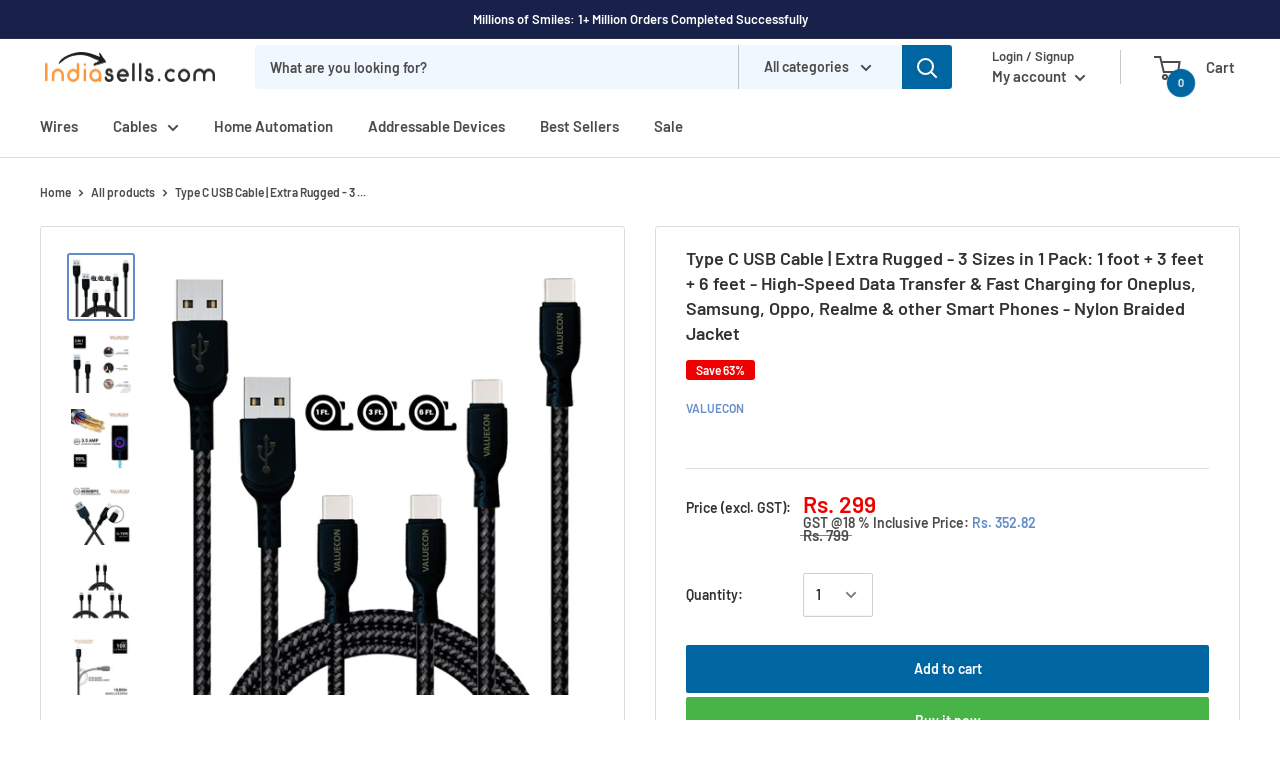

--- FILE ---
content_type: text/html; charset=utf-8
request_url: https://www.indiasells.com/products/usb-cable-c-type-pack-of-3
body_size: 44173
content:
<!doctype html>
<html class="no-js" lang="en">  
  <head>


<meta name="google-site-verification" content="EfdNt4sF5Rswr9HWW5kO72aoJFMw0MHqMV0hd5g-odE" />
<!-- AMPIFY-ME:START -->

<!-- AMPIFY-ME:END -->
<meta name="smart-seo-integrated" content="true" /><title>USB Cable | C-type | Pack of 3.</title>
<meta name="description" content="USB Cable | C-type | Pack of 3 | Type C USB Charging Cables | Extra Rugged - Nylon Braided Jacket | USB Cables. 3.5 Amp Ultra Fast Charging | High-Speed Data Transfer at a speed of 480 MBPS | 99% pure copper | Indiasells | USB cables | type C." />
<meta name="smartseo-keyword" content="" />
<meta name="smartseo-timestamp" content="0" />
   
    
    
   
    
    
    <meta charset="utf-8">
    <meta name="viewport" content="width=device-width, initial-scale=1.0, height=device-height, minimum-scale=1.0, maximum-scale=1.0">
    <meta name="theme-color" content="#648cc7"><link rel="canonical" href="https://www.indiasells.com/products/usb-cable-c-type-pack-of-3"><link rel="shortcut icon" href="//www.indiasells.com/cdn/shop/files/is_256x256_190170cc-d612-4c3d-85a2-ed9e94fc5d40_96x96.png?v=1657527076" type="image/png"><link rel="preload" as="style" href="//www.indiasells.com/cdn/shop/t/22/assets/theme.css?v=139889816189817580191677219503">
    <link rel="preconnect" href="https://cdn.shopify.com">
    <link rel="preconnect" href="https://fonts.shopifycdn.com">
    <link rel="dns-prefetch" href="https://productreviews.shopifycdn.com">
    <link rel="dns-prefetch" href="https://ajax.googleapis.com">
    <link rel="dns-prefetch" href="https://maps.googleapis.com">
    <link rel="dns-prefetch" href="https://maps.gstatic.com">   
    <meta name="msvalidate.01" content="08D347648CFF289F5F38CD4DD19C6299" /><meta property="og:type" content="product">
  <meta property="og:title" content="Type C USB Cable | Extra Rugged  - 3 Sizes in 1 Pack: 1 foot + 3 feet + 6 feet - High-Speed Data Transfer &amp; Fast Charging for Oneplus, Samsung, Oppo, Realme &amp; other Smart Phones - Nylon Braided Jacket"><meta property="og:image" content="http://www.indiasells.com/cdn/shop/products/MeeshoVC-USBCAB-3P_c6cefd3a-a74c-42f6-a89f-c0a956525b33.webp?v=1652360420">
    <meta property="og:image:secure_url" content="https://www.indiasells.com/cdn/shop/products/MeeshoVC-USBCAB-3P_c6cefd3a-a74c-42f6-a89f-c0a956525b33.webp?v=1652360420">
    <meta property="og:image:width" content="2000">
    <meta property="og:image:height" content="2000"><meta property="product:price:amount" content="299.00">
  <meta property="product:price:currency" content="INR"><meta property="og:description" content="USB Cable | C-type | Pack of 3 | Type C USB Charging Cables | Extra Rugged - Nylon Braided Jacket | USB Cables. 3.5 Amp Ultra Fast Charging | High-Speed Data Transfer at a speed of 480 MBPS | 99% pure copper | Indiasells | USB cables | type C."><meta property="og:url" content="https://www.indiasells.com/products/usb-cable-c-type-pack-of-3">
<meta property="og:site_name" content="Indiasells.com"><meta name="twitter:card" content="summary"><meta name="twitter:title" content="Type C USB Cable | Extra Rugged  - 3 Sizes in 1 Pack: 1 foot + 3 feet + 6 feet - High-Speed Data Transfer &amp; Fast Charging for Oneplus, Samsung, Oppo, Realme &amp; other Smart Phones - Nylon Braided Jacket">
  <meta name="twitter:description" content="Product Specification Brand Name Valuecon Cable Type USB Compatible Devices Realme Narzo 50A,Realme Narzo 50A 128GB,Xiaomi Redmi Note 10S 8GB RAM,OnePlus Nord 2,Xiaomi Redmi Note 11 Pro,Realme 8i,Xiaomi Redmi 10 Prime,Xiaomi Redmi Note 10S,Vivo V23 Pro 5G,Samsung Galaxy M12,Xiaomi Redmi Note 10,Vivo V23 5G,Realme GT Master Edition 5G,Xiaomi Redmi Note 11 Pro Max 5G,Xiaomi Redmi Note 11T 5G,Samsung Galaxy F62,OPPO Reno6 5G,Samsung Galaxy M32,Realme 8s 5G,Motorola G60,Samsung Galaxy M12 128GB,OnePlus 9 RT,Poco POCO M3,Poco POCO X3 Pro,OnePlus Nord CE 5G 8GB RAM,OnePlus 9R,Realme Narzo 30,Samsung Galaxy F12,Xiaomi Mi 11X,iQOO Z3,OnePlus 10 Pro,Vivo Y21 2021,Xiaomi Redmi Note 11,Realme 8,Xiaomi Redmi Note 10 Lite,Samsung Galaxy M21 2021,Realme 8s 5G 8GB RAM,Poco POCO M3 Pro 5G,Samsung Galaxy M52 5G,Realme 8 Pro Applications 1 Foot - Type C to Type C - Power Banks. 3-Feet - Car Chargers and Regular Travel Adapters. 6 Feet">
  <meta name="twitter:image" content="https://www.indiasells.com/cdn/shop/products/MeeshoVC-USBCAB-3P_c6cefd3a-a74c-42f6-a89f-c0a956525b33_600x600_crop_center.webp?v=1652360420">
    <link rel="preload" href="//www.indiasells.com/cdn/fonts/barlow/barlow_n6.329f582a81f63f125e63c20a5a80ae9477df68e1.woff2" as="font" type="font/woff2" crossorigin>
<link rel="preload" href="//www.indiasells.com/cdn/fonts/barlow/barlow_i6.5a22bd20fb27bad4d7674cc6e666fb9c77d813bb.woff2" as="font" type="font/woff2" crossorigin>
<link rel="preload" href="//www.indiasells.com/cdn/fonts/barlow/barlow_n6.329f582a81f63f125e63c20a5a80ae9477df68e1.woff2" as="font" type="font/woff2" crossorigin>
<link rel="preload" href="//www.indiasells.com/cdn/fonts/barlow/barlow_n9.0641981c454b3fc3d4db37ebaaf1fec3bc17cc2a.woff2" as="font" type="font/woff2" crossorigin>
<link rel="preload" href="//www.indiasells.com/cdn/fonts/barlow/barlow_i6.5a22bd20fb27bad4d7674cc6e666fb9c77d813bb.woff2" as="font" type="font/woff2" crossorigin>
<link rel="preload" href="//www.indiasells.com/cdn/fonts/barlow/barlow_i9.11ebc1177381737860951e28b673b99861ed4d01.woff2" as="font" type="font/woff2" crossorigin>
<link rel="preload" href="//www.indiasells.com/cdn/shop/t/22/assets/font-theme-star.woff2?v=176977276741202493121671622650" as="font" type="font/woff2" crossorigin><link rel="preload" href="//www.indiasells.com/cdn/fonts/barlow/barlow_n6.329f582a81f63f125e63c20a5a80ae9477df68e1.woff2" as="font" type="font/woff2" crossorigin><style>
  /* We load the font used for the integration with Shopify Reviews to load our own stars */
  @font-face {
    font-family: "font-theme-star";
    src: url(//www.indiasells.com/cdn/shop/t/22/assets/font-theme-star.eot?v=178649971611478077551671622650);
    src: url(//www.indiasells.com/cdn/shop/t/22/assets/font-theme-star.eot?%23iefix&v=178649971611478077551671622650) format("embedded-opentype"), url(//www.indiasells.com/cdn/shop/t/22/assets/font-theme-star.woff2?v=176977276741202493121671622650) format("woff2"), url(//www.indiasells.com/cdn/shop/t/22/assets/font-theme-star.ttf?v=17527569363257290761671622650) format("truetype");
    font-weight: normal;
    font-style: normal;
    font-display: fallback;
  }

  @font-face {
  font-family: Barlow;
  font-weight: 600;
  font-style: normal;
  font-display: fallback;
  src: url("//www.indiasells.com/cdn/fonts/barlow/barlow_n6.329f582a81f63f125e63c20a5a80ae9477df68e1.woff2") format("woff2"),
       url("//www.indiasells.com/cdn/fonts/barlow/barlow_n6.0163402e36247bcb8b02716880d0b39568412e9e.woff") format("woff");
}

  @font-face {
  font-family: Barlow;
  font-weight: 600;
  font-style: normal;
  font-display: fallback;
  src: url("//www.indiasells.com/cdn/fonts/barlow/barlow_n6.329f582a81f63f125e63c20a5a80ae9477df68e1.woff2") format("woff2"),
       url("//www.indiasells.com/cdn/fonts/barlow/barlow_n6.0163402e36247bcb8b02716880d0b39568412e9e.woff") format("woff");
}

@font-face {
  font-family: Barlow;
  font-weight: 600;
  font-style: normal;
  font-display: fallback;
  src: url("//www.indiasells.com/cdn/fonts/barlow/barlow_n6.329f582a81f63f125e63c20a5a80ae9477df68e1.woff2") format("woff2"),
       url("//www.indiasells.com/cdn/fonts/barlow/barlow_n6.0163402e36247bcb8b02716880d0b39568412e9e.woff") format("woff");
}

@font-face {
  font-family: Barlow;
  font-weight: 600;
  font-style: italic;
  font-display: fallback;
  src: url("//www.indiasells.com/cdn/fonts/barlow/barlow_i6.5a22bd20fb27bad4d7674cc6e666fb9c77d813bb.woff2") format("woff2"),
       url("//www.indiasells.com/cdn/fonts/barlow/barlow_i6.1c8787fcb59f3add01a87f21b38c7ef797e3b3a1.woff") format("woff");
}


  @font-face {
  font-family: Barlow;
  font-weight: 900;
  font-style: normal;
  font-display: fallback;
  src: url("//www.indiasells.com/cdn/fonts/barlow/barlow_n9.0641981c454b3fc3d4db37ebaaf1fec3bc17cc2a.woff2") format("woff2"),
       url("//www.indiasells.com/cdn/fonts/barlow/barlow_n9.888138f2a8741799caa670e6fd6e11a45720c1ae.woff") format("woff");
}

  @font-face {
  font-family: Barlow;
  font-weight: 600;
  font-style: italic;
  font-display: fallback;
  src: url("//www.indiasells.com/cdn/fonts/barlow/barlow_i6.5a22bd20fb27bad4d7674cc6e666fb9c77d813bb.woff2") format("woff2"),
       url("//www.indiasells.com/cdn/fonts/barlow/barlow_i6.1c8787fcb59f3add01a87f21b38c7ef797e3b3a1.woff") format("woff");
}

  @font-face {
  font-family: Barlow;
  font-weight: 900;
  font-style: italic;
  font-display: fallback;
  src: url("//www.indiasells.com/cdn/fonts/barlow/barlow_i9.11ebc1177381737860951e28b673b99861ed4d01.woff2") format("woff2"),
       url("//www.indiasells.com/cdn/fonts/barlow/barlow_i9.21f5e6102f93a0770915aa0d3a28461f61135770.woff") format("woff");
}


  :root {
    --default-text-font-size : 15px;
    --base-text-font-size    : 14px;
    --heading-font-family    : Barlow, sans-serif;
    --heading-font-weight    : 600;
    --heading-font-style     : normal;
    --text-font-family       : Barlow, sans-serif;
    --text-font-weight       : 600;
    --text-font-style        : normal;
    --text-font-bolder-weight: 600;
    --text-link-decoration   : underline;

    --text-color               : #4e4a4a;
    --text-color-rgb           : 78, 74, 74;
    --heading-color            : #333232;
    --border-color             : #e2dbdb;
    --border-color-rgb         : 226, 219, 219;
    --form-border-color        : #d7cdcd;
    --accent-color             : #648cc7;
    --accent-color-rgb         : 100, 140, 199;
    --link-color               : #648cc7;
    --link-color-hover         : #3b65a3;
    --background               : #ffffff;
    --secondary-background     : #ffffff;
    --secondary-background-rgb : 255, 255, 255;
    --accent-background        : rgba(100, 140, 199, 0.08);

    --error-color       : #f71b1b;
    --error-background  : rgba(247, 27, 27, 0.07);
    --success-color     : #48b448;
    --success-background: rgba(72, 180, 72, 0.11);

    --primary-button-background      : #0066a2;
    --primary-button-background-rgb  : 0, 102, 162;
    --primary-button-text-color      : #ffffff;
    --secondary-button-background    : #0066a2;
    --secondary-button-background-rgb: 0, 102, 162;
    --secondary-button-text-color    : #ffffff;

    --header-background      : #b4c8e5;
    --header-text-color      : #4e4a4a;
    --header-light-text-color: #4e4a4a;
    --header-border-color    : rgba(78, 74, 74, 0.3);
    --header-accent-color    : #0066a2;

    --flickity-arrow-color: #b4a3a3;--product-on-sale-accent           : #ee0000;
    --product-on-sale-accent-rgb       : 238, 0, 0;
    --product-on-sale-color            : #ffffff;
    --product-in-stock-color           : #008a00;
    --product-low-stock-color          : #ee0000;
    --product-sold-out-color           : #ee0000;
    --product-custom-label-1-background: #ff6128;
    --product-custom-label-1-color     : #ffffff;
    --product-custom-label-2-background: #a95ebe;
    --product-custom-label-2-color     : #ffffff;
    --product-review-star-color        : #0066a2;

    --mobile-container-gutter : 20px;
    --desktop-container-gutter: 40px;
  }
</style>

<script>
  // IE11 does not have support for CSS variables, so we have to polyfill them
  if (!(((window || {}).CSS || {}).supports && window.CSS.supports('(--a: 0)'))) {
    const script = document.createElement('script');
    script.type = 'text/javascript';
    script.src = 'https://cdn.jsdelivr.net/npm/css-vars-ponyfill@2';
    script.onload = function() {
      cssVars({});
    };

    document.getElementsByTagName('head')[0].appendChild(script);
  }
</script>

    <script>window.performance && window.performance.mark && window.performance.mark('shopify.content_for_header.start');</script><meta name="facebook-domain-verification" content="2nm28n91vh2y1rbec5eghcwvlw3b7l">
<meta name="facebook-domain-verification" content="axhxuwjc5lidjuynepki8h2qy0ybdf">
<meta name="google-site-verification" content="4qv4ejTYyDTOPZXnh5rK4hOAg-sNelM7-OmbiSLkUeY">
<meta name="facebook-domain-verification" content="1irk867udu0zae4ie0ru55ftcgn1mh">
<meta id="shopify-digital-wallet" name="shopify-digital-wallet" content="/40460058792/digital_wallets/dialog">
<link rel="alternate" type="application/json+oembed" href="https://www.indiasells.com/products/usb-cable-c-type-pack-of-3.oembed">
<script async="async" src="/checkouts/internal/preloads.js?locale=en-IN"></script>
<script id="shopify-features" type="application/json">{"accessToken":"16511e368c166d96ab14c2303284a1b8","betas":["rich-media-storefront-analytics"],"domain":"www.indiasells.com","predictiveSearch":true,"shopId":40460058792,"locale":"en"}</script>
<script>var Shopify = Shopify || {};
Shopify.shop = "indiasells-com.myshopify.com";
Shopify.locale = "en";
Shopify.currency = {"active":"INR","rate":"1.0"};
Shopify.country = "IN";
Shopify.theme = {"name":"Copy of Copy of INDIA SELLS","id":131894902981,"schema_name":"Warehouse","schema_version":"1.9.16","theme_store_id":871,"role":"main"};
Shopify.theme.handle = "null";
Shopify.theme.style = {"id":null,"handle":null};
Shopify.cdnHost = "www.indiasells.com/cdn";
Shopify.routes = Shopify.routes || {};
Shopify.routes.root = "/";</script>
<script type="module">!function(o){(o.Shopify=o.Shopify||{}).modules=!0}(window);</script>
<script>!function(o){function n(){var o=[];function n(){o.push(Array.prototype.slice.apply(arguments))}return n.q=o,n}var t=o.Shopify=o.Shopify||{};t.loadFeatures=n(),t.autoloadFeatures=n()}(window);</script>
<script id="shop-js-analytics" type="application/json">{"pageType":"product"}</script>
<script defer="defer" async type="module" src="//www.indiasells.com/cdn/shopifycloud/shop-js/modules/v2/client.init-shop-cart-sync_DlSlHazZ.en.esm.js"></script>
<script defer="defer" async type="module" src="//www.indiasells.com/cdn/shopifycloud/shop-js/modules/v2/chunk.common_D16XZWos.esm.js"></script>
<script type="module">
  await import("//www.indiasells.com/cdn/shopifycloud/shop-js/modules/v2/client.init-shop-cart-sync_DlSlHazZ.en.esm.js");
await import("//www.indiasells.com/cdn/shopifycloud/shop-js/modules/v2/chunk.common_D16XZWos.esm.js");

  window.Shopify.SignInWithShop?.initShopCartSync?.({"fedCMEnabled":true,"windoidEnabled":true});

</script>
<script>(function() {
  var isLoaded = false;
  function asyncLoad() {
    if (isLoaded) return;
    isLoaded = true;
    var urls = ["https:\/\/cdn.shopify.com\/s\/files\/1\/0457\/2220\/6365\/files\/pushdaddy_v60_test.js?shop=indiasells-com.myshopify.com","https:\/\/app.layouthub.com\/shopify\/layouthub.js?shop=indiasells-com.myshopify.com"];
    for (var i = 0; i < urls.length; i++) {
      var s = document.createElement('script');
      s.type = 'text/javascript';
      s.async = true;
      s.src = urls[i];
      var x = document.getElementsByTagName('script')[0];
      x.parentNode.insertBefore(s, x);
    }
  };
  if(window.attachEvent) {
    window.attachEvent('onload', asyncLoad);
  } else {
    window.addEventListener('load', asyncLoad, false);
  }
})();</script>
<script id="__st">var __st={"a":40460058792,"offset":19800,"reqid":"c4bed0ad-e59a-4113-ba0a-1baedd5795c1-1768569019","pageurl":"www.indiasells.com\/products\/usb-cable-c-type-pack-of-3","u":"ceee141d7cc9","p":"product","rtyp":"product","rid":7077098651845};</script>
<script>window.ShopifyPaypalV4VisibilityTracking = true;</script>
<script id="form-persister">!function(){'use strict';const t='contact',e='new_comment',n=[[t,t],['blogs',e],['comments',e],[t,'customer']],o='password',r='form_key',c=['recaptcha-v3-token','g-recaptcha-response','h-captcha-response',o],s=()=>{try{return window.sessionStorage}catch{return}},i='__shopify_v',u=t=>t.elements[r],a=function(){const t=[...n].map((([t,e])=>`form[action*='/${t}']:not([data-nocaptcha='true']) input[name='form_type'][value='${e}']`)).join(',');var e;return e=t,()=>e?[...document.querySelectorAll(e)].map((t=>t.form)):[]}();function m(t){const e=u(t);a().includes(t)&&(!e||!e.value)&&function(t){try{if(!s())return;!function(t){const e=s();if(!e)return;const n=u(t);if(!n)return;const o=n.value;o&&e.removeItem(o)}(t);const e=Array.from(Array(32),(()=>Math.random().toString(36)[2])).join('');!function(t,e){u(t)||t.append(Object.assign(document.createElement('input'),{type:'hidden',name:r})),t.elements[r].value=e}(t,e),function(t,e){const n=s();if(!n)return;const r=[...t.querySelectorAll(`input[type='${o}']`)].map((({name:t})=>t)),u=[...c,...r],a={};for(const[o,c]of new FormData(t).entries())u.includes(o)||(a[o]=c);n.setItem(e,JSON.stringify({[i]:1,action:t.action,data:a}))}(t,e)}catch(e){console.error('failed to persist form',e)}}(t)}const f=t=>{if('true'===t.dataset.persistBound)return;const e=function(t,e){const n=function(t){return'function'==typeof t.submit?t.submit:HTMLFormElement.prototype.submit}(t).bind(t);return function(){let t;return()=>{t||(t=!0,(()=>{try{e(),n()}catch(t){(t=>{console.error('form submit failed',t)})(t)}})(),setTimeout((()=>t=!1),250))}}()}(t,(()=>{m(t)}));!function(t,e){if('function'==typeof t.submit&&'function'==typeof e)try{t.submit=e}catch{}}(t,e),t.addEventListener('submit',(t=>{t.preventDefault(),e()})),t.dataset.persistBound='true'};!function(){function t(t){const e=(t=>{const e=t.target;return e instanceof HTMLFormElement?e:e&&e.form})(t);e&&m(e)}document.addEventListener('submit',t),document.addEventListener('DOMContentLoaded',(()=>{const e=a();for(const t of e)f(t);var n;n=document.body,new window.MutationObserver((t=>{for(const e of t)if('childList'===e.type&&e.addedNodes.length)for(const t of e.addedNodes)1===t.nodeType&&'FORM'===t.tagName&&a().includes(t)&&f(t)})).observe(n,{childList:!0,subtree:!0,attributes:!1}),document.removeEventListener('submit',t)}))}()}();</script>
<script integrity="sha256-4kQ18oKyAcykRKYeNunJcIwy7WH5gtpwJnB7kiuLZ1E=" data-source-attribution="shopify.loadfeatures" defer="defer" src="//www.indiasells.com/cdn/shopifycloud/storefront/assets/storefront/load_feature-a0a9edcb.js" crossorigin="anonymous"></script>
<script data-source-attribution="shopify.dynamic_checkout.dynamic.init">var Shopify=Shopify||{};Shopify.PaymentButton=Shopify.PaymentButton||{isStorefrontPortableWallets:!0,init:function(){window.Shopify.PaymentButton.init=function(){};var t=document.createElement("script");t.src="https://www.indiasells.com/cdn/shopifycloud/portable-wallets/latest/portable-wallets.en.js",t.type="module",document.head.appendChild(t)}};
</script>
<script data-source-attribution="shopify.dynamic_checkout.buyer_consent">
  function portableWalletsHideBuyerConsent(e){var t=document.getElementById("shopify-buyer-consent"),n=document.getElementById("shopify-subscription-policy-button");t&&n&&(t.classList.add("hidden"),t.setAttribute("aria-hidden","true"),n.removeEventListener("click",e))}function portableWalletsShowBuyerConsent(e){var t=document.getElementById("shopify-buyer-consent"),n=document.getElementById("shopify-subscription-policy-button");t&&n&&(t.classList.remove("hidden"),t.removeAttribute("aria-hidden"),n.addEventListener("click",e))}window.Shopify?.PaymentButton&&(window.Shopify.PaymentButton.hideBuyerConsent=portableWalletsHideBuyerConsent,window.Shopify.PaymentButton.showBuyerConsent=portableWalletsShowBuyerConsent);
</script>
<script>
  function portableWalletsCleanup(e){e&&e.src&&console.error("Failed to load portable wallets script "+e.src);var t=document.querySelectorAll("shopify-accelerated-checkout .shopify-payment-button__skeleton, shopify-accelerated-checkout-cart .wallet-cart-button__skeleton"),e=document.getElementById("shopify-buyer-consent");for(let e=0;e<t.length;e++)t[e].remove();e&&e.remove()}function portableWalletsNotLoadedAsModule(e){e instanceof ErrorEvent&&"string"==typeof e.message&&e.message.includes("import.meta")&&"string"==typeof e.filename&&e.filename.includes("portable-wallets")&&(window.removeEventListener("error",portableWalletsNotLoadedAsModule),window.Shopify.PaymentButton.failedToLoad=e,"loading"===document.readyState?document.addEventListener("DOMContentLoaded",window.Shopify.PaymentButton.init):window.Shopify.PaymentButton.init())}window.addEventListener("error",portableWalletsNotLoadedAsModule);
</script>

<script type="module" src="https://www.indiasells.com/cdn/shopifycloud/portable-wallets/latest/portable-wallets.en.js" onError="portableWalletsCleanup(this)" crossorigin="anonymous"></script>
<script nomodule>
  document.addEventListener("DOMContentLoaded", portableWalletsCleanup);
</script>

<link id="shopify-accelerated-checkout-styles" rel="stylesheet" media="screen" href="https://www.indiasells.com/cdn/shopifycloud/portable-wallets/latest/accelerated-checkout-backwards-compat.css" crossorigin="anonymous">
<style id="shopify-accelerated-checkout-cart">
        #shopify-buyer-consent {
  margin-top: 1em;
  display: inline-block;
  width: 100%;
}

#shopify-buyer-consent.hidden {
  display: none;
}

#shopify-subscription-policy-button {
  background: none;
  border: none;
  padding: 0;
  text-decoration: underline;
  font-size: inherit;
  cursor: pointer;
}

#shopify-subscription-policy-button::before {
  box-shadow: none;
}

      </style>

<script>window.performance && window.performance.mark && window.performance.mark('shopify.content_for_header.end');</script>

    <link rel="stylesheet" href="//www.indiasells.com/cdn/shop/t/22/assets/theme.css?v=139889816189817580191677219503">

     
  <script type="application/ld+json">
  {
    "@context": "http://schema.org",
    "@type": "Product",
    "offers": [{
          "@type": "Offer",
          "name": "Default Title",
          "availability":"https://schema.org/InStock",
          "price": 299.0,
          "priceCurrency": "INR",
          "priceValidUntil": "2026-01-26","sku": "VC-USBCAB-3P","url": "/products/usb-cable-c-type-pack-of-3/products/usb-cable-c-type-pack-of-3?variant=41080168480965"			
        }
],
    "brand": {
      "name": "valuecon"
    },
    "name": "Type C USB Cable | Extra Rugged  - 3 Sizes in 1 Pack: 1 foot + 3 feet + 6 feet - High-Speed Data Transfer \u0026 Fast Charging for Oneplus, Samsung, Oppo, Realme \u0026 other Smart Phones - Nylon Braided Jacket",
    "description": "\n\nProduct Specification\n\n\n\n\nBrand Name\n\n\nValuecon\n\n\n\n\nCable Type\n\n\nUSB\n\n\n\n\nCompatible Devices\n\n\nRealme Narzo 50A,Realme Narzo 50A 128GB,Xiaomi Redmi Note 10S 8GB RAM,OnePlus Nord 2,Xiaomi Redmi Note 11 Pro,Realme 8i,Xiaomi Redmi 10 Prime,Xiaomi Redmi Note 10S,Vivo V23 Pro 5G,Samsung Galaxy M12,Xiaomi Redmi Note 10,Vivo V23 5G,Realme GT Master Edition 5G,Xiaomi Redmi Note 11 Pro Max 5G,Xiaomi Redmi Note 11T 5G,Samsung Galaxy F62,OPPO Reno6 5G,Samsung Galaxy M32,Realme 8s 5G,Motorola G60,Samsung Galaxy M12 128GB,OnePlus 9 RT,Poco POCO M3,Poco POCO X3 Pro,OnePlus Nord CE 5G 8GB RAM,OnePlus 9R,Realme Narzo 30,Samsung Galaxy F12,Xiaomi Mi 11X,iQOO Z3,OnePlus 10 Pro,Vivo Y21 2021,Xiaomi Redmi Note 11,Realme 8,Xiaomi Redmi Note 10 Lite,Samsung Galaxy M21 2021,Realme 8s 5G 8GB RAM,Poco POCO M3 Pro 5G,Samsung Galaxy M52 5G,Realme 8 Pro\n\n\n\n\nApplications\n\n\n1 Foot - Type C to Type C - Power Banks.\n3-Feet - Car Chargers and Regular Travel Adapters.\n6 Feet - Laptop Peripherals and to connect a distant power socket\n\n\n\n\nConnector Gender\n\n\nMale-to-Male\n\n\n\n\nConnector Type\n\n\nUSB, USB Type C\n\n\n\n\nData Transfer Rate\n\n\n0.48 gigabits_per_second\n\n\n\n\nGauge\n\n\n24\n\n\n\n\nMaterial\n\n\nCopper\n\n\n\n\nMaximum Current\n\n\n3.50 amps\n\n\n\n\nModel Number\n\n\nPack of Three - 1 Ft. + 3 Ft. + 6 Ft.\n\n\n\n\nSleeve Material\n\n\nRugged Nylon Braided Jacket\n\n\n\n\nSpecial Features\n\n\nHigh Speed\n\n\n\n\nStyle\n\n\nType C\n\n\n\n\nWarranty Description\n\n\n3 Months Warranty\n\n\n\n\nCountry of origin\n\n\nIndia\n\n\n\n\n \nProduct Description\nThis cable not only charges rapidly with 3.5 Amp support but also transfers data at a blazing speed of 480 MBPS. Made from 99% pure high-grade copper core to reduce resistance, achieving 65% higher charging \u0026amp; transfer data efficiency compared to other cables. The durable nylon braided jacket and premium 28\/24-AWG wire cores ensure heat resistance and secure connection. The Cables are designed to be tangle-free and have a 10,000+ Bends Lifespan. The extra-rugged nylon jacket material and premium connectors make Valuecon USB Cords last 10X longer than most USB Cords.\n\n",
    "category": "Power Adapter \u0026 Charger Accessories",
    "url": "/products/usb-cable-c-type-pack-of-3/products/usb-cable-c-type-pack-of-3",
    "sku": "VC-USBCAB-3P",
    "image": {
      "@type": "ImageObject",
      "url": "https://www.indiasells.com/cdn/shop/products/MeeshoVC-USBCAB-3P_c6cefd3a-a74c-42f6-a89f-c0a956525b33_1024x.webp?v=1652360420",
      "image": "https://www.indiasells.com/cdn/shop/products/MeeshoVC-USBCAB-3P_c6cefd3a-a74c-42f6-a89f-c0a956525b33_1024x.webp?v=1652360420",
      "name": "Type C USB Cable | Extra Rugged  - 3 Sizes in 1 Pack: 1 foot + 3 feet + 6 feet - High-Speed Data Transfer \u0026 Fast Charging for Oneplus, Samsung, Oppo, Realme \u0026 other Smart Phones - Nylon Braided Jacket",
      "width": "1024",
      "height": "1024"
    }
  }
  </script>



  <script type="application/ld+json">
  {
    "@context": "http://schema.org",
    "@type": "BreadcrumbList",
  "itemListElement": [{
      "@type": "ListItem",
      "position": 1,
      "name": "Home",
      "item": "https://www.indiasells.com"
    },{
          "@type": "ListItem",
          "position": 2,
          "name": "Type C USB Cable | Extra Rugged  - 3 Sizes in 1 Pack: 1 foot + 3 feet + 6 feet - High-Speed Data Transfer \u0026 Fast Charging for Oneplus, Samsung, Oppo, Realme \u0026 other Smart Phones - Nylon Braided Jacket",
          "item": "https://www.indiasells.com/products/usb-cable-c-type-pack-of-3"
        }]
  }
  </script>

<!--Content in content_for_header -->
<!--LayoutHub-Embed--><meta name="layouthub" /><link rel="stylesheet" href="https://fonts.googleapis.com/css?display=swap&family=Poppins:100,200,300,400,500,600,700,800,900" /><link rel="stylesheet" type="text/css" href="[data-uri]" media="all">
<!--LH--><!--/LayoutHub-Embed--><!-- Google Tag Manager -->
<script>(function(w,d,s,l,i){w[l]=w[l]||[];w[l].push({'gtm.start':
new Date().getTime(),event:'gtm.js'});var f=d.getElementsByTagName(s)[0],
j=d.createElement(s),dl=l!='dataLayer'?'&l='+l:'';j.async=true;j.src=
'https://www.googletagmanager.com/gtm.js?id='+i+dl;f.parentNode.insertBefore(j,f);
})(window,document,'script','dataLayer','GTM-NM3K5QV');</script>
<!-- End Google Tag Manager -->
    
<!-- Global site tag (gtag.js) - Google Analytics -->
<script async src="https://www.googletagmanager.com/gtag/js?id=UA-173495686-1"></script>
<script>
  window.dataLayer = window.dataLayer || [];
  function gtag(){dataLayer.push(arguments);}
  gtag('js', new Date());

  gtag('config', 'UA-173495686-1');
</script>
  

   <!-- Google ads sense -->
  <script data-ad-client="ca-pub-8032472385972657" async src="https://pagead2.googlesyndication.com/pagead/js/adsbygoogle.js"></script>
    
    

    <script>
      // This allows to expose several variables to the global scope, to be used in scripts
      window.theme = {
        pageType: "product",
        cartCount: 0,
        moneyFormat: "Rs. {{amount}}",
        moneyWithCurrencyFormat: "Rs. {{amount}}",
        showDiscount: true,
        discountMode: "percentage",
        searchMode: "product",
        cartType: "page"
      };

      window.routes = {
        rootUrl: "\/",
        cartUrl: "\/cart",
        cartAddUrl: "\/cart\/add",
        cartChangeUrl: "\/cart\/change",
        searchUrl: "\/search",
        productRecommendationsUrl: "\/recommendations\/products"
      };

      window.languages = {
        collectionOnSaleLabel: "Save {{savings}}",
        productFormUnavailable: "Unavailable",
        productFormAddToCart: "Add to cart",
        productFormSoldOut: "Sold out",
        shippingEstimatorNoResults: "No shipping could be found for your address.",
        shippingEstimatorOneResult: "There is one shipping rate for your address:",
        shippingEstimatorMultipleResults: "There are {{count}} shipping rates for your address:",
        shippingEstimatorErrors: "There are some errors:"
      };

      window.lazySizesConfig = {
        loadHidden: false,
        hFac: 0.8,
        expFactor: 3,
        customMedia: {
          '--phone': '(max-width: 640px)',
          '--tablet': '(min-width: 641px) and (max-width: 1023px)',
          '--lap': '(min-width: 1024px)'
        }
      };

      document.documentElement.className = document.documentElement.className.replace('no-js', 'js');
    </script><script src="//polyfill-fastly.net/v3/polyfill.min.js?unknown=polyfill&features=fetch,Element.prototype.closest,Element.prototype.matches,Element.prototype.remove,Element.prototype.classList,Array.prototype.includes,Array.prototype.fill,String.prototype.includes,String.prototype.padStart,Object.assign,CustomEvent,Intl,URL,DOMTokenList,IntersectionObserver,IntersectionObserverEntry" defer></script>
    <script src="//www.indiasells.com/cdn/shop/t/22/assets/theme.min.js?v=114409367101103975611671622650" defer></script>
    <script src="//www.indiasells.com/cdn/shop/t/22/assets/custom.js?v=160780031073825199271671622650" defer></script><script>
        (function () {
          window.onpageshow = function() {
            // We force re-freshing the cart content onpageshow, as most browsers will serve a cache copy when hitting the
            // back button, which cause staled data
            document.documentElement.dispatchEvent(new CustomEvent('cart:refresh', {
              bubbles: true,
              detail: {scrollToTop: false}
            }));
          };
        })();
      </script><!-- "snippets/booster-common.liquid" was not rendered, the associated app was uninstalled -->

    <script>
    
      
    window.ufeStore = {
      collections: [288297910469,237333545157,288297779397,285753475269,289067401413],
      tags: ["3.0 usb port", "3.1 usb", "a type charger", "acer charger laptop", "android charger", "anker iphone charger", "apple c type adapter", "apple charger adapter", "apple charger cable", "apple data cable", "apple ipad charger", "apple lightning cable", "apple original charger", "apple type c adapter", "apple usb c adapter", "apple usb cable", "audio to usb adapter", "aux to usb", "boat charging cable", "boat type c cable", "boat usb cable", "c cable charger", "c cables", "c charger", "c pin charger", "c port charger", "c to c cable", "c type charger pin", "c type to 3.5 mm jack", "charger cable price", "charging cable", "charging cord", "charging wire", "data cable", "data cable original", "data cable price", "erd data cable", "fast charging cable", "hdmi to type c cable", "hdmi to usb a", "hdmi to usb cable", "hdmi to usb converter", "ipad charger cable", "ipad charger price", "ipad chargers", "iphone 11 adapter price", "iphone 11 charger price", "iphone 6 charger price", "iphone 7 charger price", "iphone cable", "iphone cable original", "iphone cable price", "iphone charger adapter", "iphone charger cable", "iphone charger cable original", "iphone charger cable price", "iphone charger pin", "iphone charger price", "iphone data cable", "iphone data cable original", "iphone lightning cable", "iphone original charger", "iphone otg cable", "iphone usb cable", "laptop charger cable", "lightning cable", "lightning to usb", "lightning to usb adapter", "lightning to usb cable", "magnetic cable", "magnetic charger", "magnetic charging cable", "magnetic data cable", "mi 2a fast charger with cable", "mi band 3 charger", "mi band 4 charger", "mi band charger", "mi c type cable", "mi charger cable", "mi charger price", "mi data cable", "mi data cable price", "mi original charger", "mi original charger price", "mi trimmer charging cable", "mi type c cable", "mi usb cable", "micro b", "micro usb", "micro usb cable", "micro usb connector", "micro usb pin", "micro usb port", "micro usb to hdmi", "micro usb to hdmi cable", "micro usb to type c", "mini usb cable", "miniusb", "mobile charger cable", "moto e4 plus charger", "multi usb port", "multiple usb connector", "one plus charger", "oneplus 6 charger", "oneplus 6t charger", "oneplus 7 charger", "oneplus 7t charger", "oneplus charger", "oneplus charger price", "oneplus charging cable", "oneplus connector", "oneplus dash charger", "oneplus data cable", "oneplus original charger", "oneplus type c cable", "oneplus type c to 3.5 mm", "oneplus warp charger cable", "oppo charger cable", "oppo charger original", "oppo data cable", "original iphone charger price", "otg adapter", "otg adapter type c", "otg cable", "otg cable for android", "otg cable price", "otg cable type c", "otg connector", "otg iphone", "otg samsung", "otg type c", "otg usb type c", "printer cable", "ps2 to usb converter", "realme 3 pro charger cable", "realme charger cable", "realme data cable", "realme type c cable", "realme vooc cable", "rs485 to usb converter", "samsung a50 charger", "samsung adaptor", "samsung charger cable", "samsung charger price", "samsung charger type c", "samsung chargers", "samsung data cable", "samsung fast charger", "samsung fast charger type c", "samsung mobile charger price", "samsung original charger", "samsung original charger price", "samsung type c cable", "samsung type c to 3.5 mm", "samsung usb cable", "samsung wire charger", "sata to usb cable", "sata to usb converter", "smart watch charger 2 pin", "thunderbolt cables", "type a charger", "type b cable", "type c", "type c adapter", "type c cable", "type c cable price", "type c charger", "type c charger cable", "type c charger price", "type c connector", "type c data cable", "type c fast charger", "type c fast charging cable", "type c to 3.5 mm", "type c to 3.5 mm jack", "type c to 3.5 mm oneplus", "type c to hdmi", "type c to hdmi cable", "type c to lightning cable", "type c to micro usb", "type c to type c cable", "type c to usb", "type c usb cable", "types of charger", "types of charger pins", "types of charging cables", "types of charging ports", "types of mobile charger", "types of usb ports", "usb 2.0", "usb 3.0 a", "usb a", "usb a charger", "usb a hub", "usb a to c", "usb a to hdmi", "usb adaptor", "usb b", "usb c", "usb c adapter", "usb c cable", "usb c charger", "usb c lightning cable", "usb c port", "usb c to 3.5 mm", "usb c to hdmi", "usb c to usb", "usb c to usb adapter", "usb cable", "usb cable price", "usb cable types", "usb charging cable", "usb connector", "usb connector types", "usb data cable", "usb extender", "usb extension cable", "usb hub 4 port", "usb micro b", "usb otg cable", "usb pin", "usb port", "usb port hub", "usb printer cable", "usb sata", "usb to 3.5 mm jack", "usb to aux", "usb to aux cable", "usb to c type converter", "usb to hdmi adapter", "usb to hdmi cable", "usb to hdmi converter", "usb to lightning cable", "usb to type c", "usb to type c converter", "usb to usb cable", "usb to vga converter", "usb type a", "usb type b", "usb type b cable", "usb type c", "usb type c adapter", "usb type c connector", "usb wire", "vivo charger cable", "vivo charger original", "vivo data cable", "vivo data cable price", "vivo original charger price", "vooc charger cable"],
      selectedVariantId: 41080168480965,
      moneyFormat: "Rs. {{amount}}",
      moneyFormatWithCurrency: "Rs. {{amount}}",
      currency: "INR",
      customerId: null,
      productAvailable: true,
      productMapping: []
    }
    
    
      window.ufeStore.cartTotal = 0;
      
    
    
    </script><!-- SEO BY GOOGLE RICH SNIPPET -->


<script type="application/ld+json">
{
	"@context": "https://schema.org",
	"@type": "BreadcrumbList",
	"itemListElement": [{
		"@type": "ListItem",
		"position": 1,
		"name": "Indiasells.com",
		"item": "https://www.indiasells.com"
		},{
		"@type": "ListItem",
		"position": 2,
		"name": "Type C USB Cable | Extra Rugged  - 3 Sizes in 1 Pack: 1 foot + 3 feet + 6 feet - High-Speed Data Transfer &amp; Fast Charging for Oneplus, Samsung, Oppo, Realme &amp; other Smart Phones - Nylon Braided Jacket",
		"item": "https://www.indiasells.com/products/usb-cable-c-type-pack-of-3"
	}]
}
</script>


<script src='//ajax.googleapis.com/ajax/libs/jquery/3.1.1/jquery.min.js'></script>
                                                <link href="//www.indiasells.com/cdn/shop/t/22/assets/shoppable_instagram.css?8427" rel="stylesheet" type="text/css" media="all" />
  			<link rel='stylesheet' type='text/css' href='https://maxcdn.bootstrapcdn.com/font-awesome/4.7.0/css/font-awesome.min.css'>
              <script src='https://cdn.shopify.com/s/assets/external/app.js'></script>                        
              <script type='text/javascript'>
              ShopifyApp.ready(function(){
                ShopifyApp.Bar.loadingOff();
              });
            </script>
               
  
<!-- BEGIN app block: shopify://apps/powerful-form-builder/blocks/app-embed/e4bcb1eb-35b2-42e6-bc37-bfe0e1542c9d --><script type="text/javascript" hs-ignore data-cookieconsent="ignore">
  var Globo = Globo || {};
  var globoFormbuilderRecaptchaInit = function(){};
  var globoFormbuilderHcaptchaInit = function(){};
  window.Globo.FormBuilder = window.Globo.FormBuilder || {};
  window.Globo.FormBuilder.shop = {"configuration":{"money_format":"Rs. {{amount}}"},"pricing":{"features":{"bulkOrderForm":false,"cartForm":false,"fileUpload":2,"removeCopyright":false}},"settings":{"copyright":"Powered by <a href=\"https://globosoftware.net\" target=\"_blank\">Globo</a> <a href=\"https://apps.shopify.com/form-builder-contact-form\" target=\"_blank\">Form</a>","hideWaterMark":false,"reCaptcha":{"recaptchaType":"v2","siteKey":false,"languageCode":"en"},"scrollTop":false,"additionalColumns":[]},"encryption_form_id":1,"url":"https://form.globosoftware.net/"};

  if(window.Globo.FormBuilder.shop.settings.customCssEnabled && window.Globo.FormBuilder.shop.settings.customCssCode){
    const customStyle = document.createElement('style');
    customStyle.type = 'text/css';
    customStyle.innerHTML = window.Globo.FormBuilder.shop.settings.customCssCode;
    document.head.appendChild(customStyle);
  }

  window.Globo.FormBuilder.forms = [];
    
      
      
      
      window.Globo.FormBuilder.forms[102823] = {"102823":{"header":{"active":true,"title":"Customer Enquiry","description":"\u003cp\u003e\u003cbr\u003e\u003c\/p\u003e"},"elements":[{"id":"text","type":"text","label":"Name","placeholder":"","description":"","limitCharacters":false,"characters":100,"hideLabel":false,"keepPositionLabel":false,"required":true,"ifHideLabel":false,"inputIcon":"","columnWidth":100},{"id":"phone","type":"phone","label":"Phone","placeholder":"","description":"","validatePhone":false,"onlyShowFlag":false,"defaultCountryCode":"us","limitCharacters":false,"characters":100,"hideLabel":false,"keepPositionLabel":false,"required":true,"ifHideLabel":false,"inputIcon":"\u003csvg aria-hidden=\"true\" focusable=\"false\" data-prefix=\"fas\" data-icon=\"phone-alt\" class=\"svg-inline--fa fa-phone-alt fa-w-16\" role=\"img\" xmlns=\"http:\/\/www.w3.org\/2000\/svg\" viewBox=\"0 0 512 512\"\u003e\u003cpath fill=\"currentColor\" d=\"M497.39 361.8l-112-48a24 24 0 0 0-28 6.9l-49.6 60.6A370.66 370.66 0 0 1 130.6 204.11l60.6-49.6a23.94 23.94 0 0 0 6.9-28l-48-112A24.16 24.16 0 0 0 122.6.61l-104 24A24 24 0 0 0 0 48c0 256.5 207.9 464 464 464a24 24 0 0 0 23.4-18.6l24-104a24.29 24.29 0 0 0-14.01-27.6z\"\u003e\u003c\/path\u003e\u003c\/svg\u003e","columnWidth":100},{"id":"email","type":"email","label":"Email ID","placeholder":"","description":"","limitCharacters":false,"characters":100,"hideLabel":false,"keepPositionLabel":false,"required":true,"ifHideLabel":false,"inputIcon":"","columnWidth":100},{"id":"text-2","type":"text","label":"Quantity","placeholder":"","description":"","limitCharacters":false,"characters":100,"hideLabel":false,"keepPositionLabel":false,"required":true,"ifHideLabel":false,"inputIcon":"","columnWidth":100},{"id":"textarea","type":"textarea","label":"Message","placeholder":"","description":"","limitCharacters":false,"characters":100,"hideLabel":false,"keepPositionLabel":false,"required":true,"ifHideLabel":false,"columnWidth":100}],"add-elements":null,"footer":{"description":"","previousText":"Previous","nextText":"Next","submitText":"Submit","resetButton":false,"resetButtonText":"Reset","submitFullWidth":false,"submitAlignment":"left"},"mail":{"admin":null,"customer":{"enable":false,"emailType":"elementEmail","selectEmail":"onlyEmail","emailId":"email","emailConditional":false,"note":"Thanks for submitting","toggle-variables":"\u003ctable class=\"header row\" style=\"width: 100%; border-spacing: 0; border-collapse: collapse; margin: 40px 0 20px;\"\u003e\n\u003ctbody\u003e\n\u003ctr\u003e\n\u003ctd class=\"header__cell\" style=\"font-family: -apple-system, BlinkMacSystemFont, Roboto, Oxygen, Ubuntu, Cantarell, Fira Sans, Droid Sans, Helvetica Neue, sans-serif;\"\u003e\u003ccenter\u003e\n\u003ctable class=\"container\" style=\"width: 559px; text-align: left; border-spacing: 0px; border-collapse: collapse; margin: 0px auto;\"\u003e\n\u003ctbody\u003e\n\u003ctr\u003e\n\u003ctd style=\"font-family: -apple-system, BlinkMacSystemFont, Roboto, Oxygen, Ubuntu, Cantarell, 'Fira Sans', 'Droid Sans', 'Helvetica Neue', sans-serif; width: 544.219px;\"\u003e\n\u003ctable class=\"row\" style=\"width: 100%; border-spacing: 0; border-collapse: collapse;\"\u003e\n\u003ctbody\u003e\n\u003ctr\u003e\n\u003ctd class=\"shop-name__cell\" style=\"font-family: -apple-system, BlinkMacSystemFont, Roboto, Oxygen, Ubuntu, Cantarell, Fira Sans, Droid Sans, Helvetica Neue, sans-serif;\"\u003e\n\u003ch1 class=\"shop-name__text\" style=\"font-weight: normal; font-size: 30px; color: #333; margin: 0;\"\u003e\u003ca class=\"shop_name\" target=\"_blank\" rel=\"noopener\"\u003eShop\u003c\/a\u003e\u003c\/h1\u003e\n\u003c\/td\u003e\n\u003ctd class=\"order-number__cell\" style=\"font-family: -apple-system, BlinkMacSystemFont, Roboto, Oxygen, Ubuntu, Cantarell, Fira Sans, Droid Sans, Helvetica Neue, sans-serif; font-size: 14px; color: #999;\" align=\"right\"\u003e\u0026nbsp;\u003c\/td\u003e\n\u003c\/tr\u003e\n\u003c\/tbody\u003e\n\u003c\/table\u003e\n\u003c\/td\u003e\n\u003c\/tr\u003e\n\u003c\/tbody\u003e\n\u003c\/table\u003e\n\u003c\/center\u003e\u003c\/td\u003e\n\u003c\/tr\u003e\n\u003c\/tbody\u003e\n\u003c\/table\u003e\n\u003ctable class=\"row content\" style=\"width: 100%; border-spacing: 0; border-collapse: collapse;\"\u003e\n\u003ctbody\u003e\n\u003ctr\u003e\n\u003ctd class=\"content__cell\" style=\"font-family: -apple-system, BlinkMacSystemFont, Roboto, Oxygen, Ubuntu, Cantarell, Fira Sans, Droid Sans, Helvetica Neue, sans-serif; padding-bottom: 40px;\"\u003e\u003ccenter\u003e\n\u003ctable class=\"container\" style=\"width: 560px; text-align: left; border-spacing: 0; border-collapse: collapse; margin: 0 auto;\"\u003e\n\u003ctbody\u003e\n\u003ctr\u003e\n\u003ctd style=\"font-family: -apple-system, BlinkMacSystemFont, Roboto, Oxygen, Ubuntu, Cantarell, Fira Sans, Droid Sans, Helvetica Neue, sans-serif;\"\u003e\n\u003ch2 class=\"quote-heading\" style=\"font-weight: normal; font-size: 24px; margin: 0 0 10px;\"\u003eThanks for your submission\u003c\/h2\u003e\n\u003cp class=\"quote-heading-message\"\u003eHi, we are getting your submission. We will get back to you shortly.\u003c\/p\u003e\n\u003c\/td\u003e\n\u003c\/tr\u003e\n\u003c\/tbody\u003e\n\u003c\/table\u003e\n\u003ctable class=\"row section\" style=\"width: 100%; border-spacing: 0; border-collapse: collapse; border-top-width: 1px; border-top-color: #e5e5e5; border-top-style: solid;\"\u003e\n\u003ctbody\u003e\n\u003ctr\u003e\n\u003ctd class=\"section__cell\" style=\"font-family: -apple-system, BlinkMacSystemFont, Roboto, Oxygen, Ubuntu, Cantarell, Fira Sans, Droid Sans, Helvetica Neue, sans-serif; padding: 40px 0;\"\u003e\u003ccenter\u003e\n\u003ctable class=\"container\" style=\"width: 560px; text-align: left; border-spacing: 0; border-collapse: collapse; margin: 0 auto;\"\u003e\n\u003ctbody\u003e\n\u003ctr\u003e\n\u003ctd style=\"font-family: -apple-system, BlinkMacSystemFont, Roboto, Oxygen, Ubuntu, Cantarell, Fira Sans, Droid Sans, Helvetica Neue, sans-serif;\"\u003e\n\u003ch3 class=\"more-information\"\u003eMore information\u003c\/h3\u003e\n\u003cp\u003e{{data}}\u003c\/p\u003e\n\u003c\/td\u003e\n\u003c\/tr\u003e\n\u003c\/tbody\u003e\n\u003c\/table\u003e\n\u003c\/center\u003e\u003c\/td\u003e\n\u003c\/tr\u003e\n\u003c\/tbody\u003e\n\u003c\/table\u003e\n\u003ctable class=\"row footer\" style=\"width: 100%; border-spacing: 0; border-collapse: collapse; border-top-width: 1px; border-top-color: #e5e5e5; border-top-style: solid;\"\u003e\n\u003ctbody\u003e\n\u003ctr\u003e\n\u003ctd class=\"footer__cell\" style=\"font-family: -apple-system, BlinkMacSystemFont, Roboto, Oxygen, Ubuntu, Cantarell, Fira Sans, Droid Sans, Helvetica Neue, sans-serif; padding: 35px 0;\"\u003e\u003ccenter\u003e\n\u003ctable class=\"container\" style=\"width: 560px; text-align: left; border-spacing: 0; border-collapse: collapse; margin: 0 auto;\"\u003e\n\u003ctbody\u003e\n\u003ctr\u003e\n\u003ctd style=\"font-family: -apple-system, BlinkMacSystemFont, Roboto, Oxygen, Ubuntu, Cantarell, Fira Sans, Droid Sans, Helvetica Neue, sans-serif;\"\u003e\n\u003cp class=\"contact\" style=\"text-align: center;\"\u003eIf you have any questions, reply to this email or contact us at \u003ca href=\"mailto:contact@valueconsmart.com\"\u003econtact@valueconsmart.com\u003c\/a\u003e\u003c\/p\u003e\n\u003c\/td\u003e\n\u003c\/tr\u003e\n\u003ctr\u003e\n\u003ctd style=\"font-family: -apple-system, BlinkMacSystemFont, Roboto, Oxygen, Ubuntu, Cantarell, Fira Sans, Droid Sans, Helvetica Neue, sans-serif;\"\u003e\n\u003cp class=\"disclaimer__subtext\" style=\"color: #999; line-height: 150%; font-size: 14px; margin: 0; text-align: center;\"\u003eClick \u003ca href=\"[UNSUBSCRIBEURL]\"\u003ehere\u003c\/a\u003e to unsubscribe\u003c\/p\u003e\n\u003c\/td\u003e\n\u003c\/tr\u003e\n\u003c\/tbody\u003e\n\u003c\/table\u003e\n\u003c\/center\u003e\u003c\/td\u003e\n\u003c\/tr\u003e\n\u003c\/tbody\u003e\n\u003c\/table\u003e\n\u003c\/center\u003e\u003c\/td\u003e\n\u003c\/tr\u003e\n\u003c\/tbody\u003e\n\u003c\/table\u003e","subject":"Thanks for submitting","content":"form.Sidebar Mail Customer Content Default","islimitWidth":false,"maxWidth":"600"}},"appearance":{"layout":"boxed","width":600,"style":"classic","mainColor":"rgba(0,102,162,1)","headingColor":"#000","labelColor":"#000","descriptionColor":"#6c757d","optionColor":"#000","paragraphColor":"#000","paragraphBackground":"#fff","background":"color","backgroundColor":"#FFF","backgroundImage":"","backgroundImageAlignment":"middle","floatingIcon":"\u003csvg aria-hidden=\"true\" focusable=\"false\" data-prefix=\"far\" data-icon=\"envelope\" class=\"svg-inline--fa fa-envelope fa-w-16\" role=\"img\" xmlns=\"http:\/\/www.w3.org\/2000\/svg\" viewBox=\"0 0 512 512\"\u003e\u003cpath fill=\"currentColor\" d=\"M464 64H48C21.49 64 0 85.49 0 112v288c0 26.51 21.49 48 48 48h416c26.51 0 48-21.49 48-48V112c0-26.51-21.49-48-48-48zm0 48v40.805c-22.422 18.259-58.168 46.651-134.587 106.49-16.841 13.247-50.201 45.072-73.413 44.701-23.208.375-56.579-31.459-73.413-44.701C106.18 199.465 70.425 171.067 48 152.805V112h416zM48 400V214.398c22.914 18.251 55.409 43.862 104.938 82.646 21.857 17.205 60.134 55.186 103.062 54.955 42.717.231 80.509-37.199 103.053-54.947 49.528-38.783 82.032-64.401 104.947-82.653V400H48z\"\u003e\u003c\/path\u003e\u003c\/svg\u003e","floatingText":"","displayOnAllPage":false,"position":"bottom right","formType":"normalForm","newTemplate":false},"reCaptcha":{"enable":false},"errorMessage":{"required":"Required","invalid":"Invalid","invalidName":"Invalid name","invalidEmail":"Invalid email","invalidURL":"Invalid url","invalidPhone":"Invalid phone","invalidNumber":"Invalid number","invalidPassword":"Invalid password","confirmPasswordNotMatch":"Confirmed password doesn't match","customerAlreadyExists":"Customer already exists","fileSizeLimit":"File size limit","fileNotAllowed":"File not allowed","requiredCaptcha":"Required captcha","requiredProducts":"Please select product","limitQuantity":"The number of products left in stock has been exceeded","shopifyInvalidPhone":"phone - Enter a valid phone number to use this delivery method","shopifyPhoneHasAlready":"phone - Phone has already been taken","shopifyInvalidProvice":"addresses.province - is not valid","otherError":"Something went wrong, please try again"},"afterSubmit":{"action":"clearForm","message":"\u003ch4\u003eThanks for getting in touch!\u0026nbsp;\u003c\/h4\u003e\u003cp\u003e\u003cbr\u003e\u003c\/p\u003e\u003cp\u003eWe appreciate you contacting us. One of our colleagues will get back in touch with you soon!\u003c\/p\u003e\u003cp\u003e\u003cbr\u003e\u003c\/p\u003e\u003cp\u003eHave a great day!\u003c\/p\u003e","redirectUrl":"","enableGa":false,"gaEventCategory":"Form Builder by Globo","gaEventAction":"Submit","gaEventLabel":"Contact us form","enableFpx":false,"fpxTrackerName":""},"integration":{"shopify":{"createAccount":false,"ifExist":"returnError","showMessage":false,"messageRedirectToLogin":"You already registered. Click \u003ca href=\"\/account\/login\"\u003ehere\u003c\/a\u003e to login","sendEmailInvite":false,"acceptsMarketing":false,"overwriteCustomerExisting":true,"integrationElements":{"number":"additional.number","text":"additional.text","phone":"phone","email":"email","text-2":"additional.text_2","textarea":"additional.textarea"}},"mailChimp":{"loading":"","enable":false,"list":false,"integrationElements":[]},"klaviyo":{"loading":"","enable":false,"list":false,"integrationElements":{"klaviyoemail":"","first_name":{"val":"","option":""},"last_name":{"val":"","option":""},"title":{"val":"","option":""},"organization":{"val":"","option":""},"phone_number":{"val":"","option":""},"address1":{"val":"","option":""},"address2":{"val":"","option":""},"city":{"val":"","option":""},"region":{"val":"","option":""},"zip":{"val":"","option":""},"country":{"val":"","option":""},"latitude":{"val":"","option":""},"longitude":{"val":"","option":""}}},"zapier":{"enable":false,"webhookUrl":""},"hubspot":{"loading":"","enable":false,"list":false,"integrationElements":[]},"omnisend":{"loading":"","enable":false,"integrationElements":{"email":{"val":"","option":""},"firstName":{"val":"","option":""},"lastName":{"val":"","option":""},"status":{"val":"","option":""},"country":{"val":"","option":""},"state":{"val":"","option":""},"city":{"val":"","option":""},"phone":{"val":"","option":""},"postalCode":{"val":"","option":""},"gender":{"val":"","option":""},"birthdate":{"val":"","option":""},"tags":{"val":"","option":""},"customProperties1":{"val":"","option":""},"customProperties2":{"val":"","option":""},"customProperties3":{"val":"","option":""},"customProperties4":{"val":"","option":""},"customProperties5":{"val":"","option":""}}},"getresponse":{"loading":"","enable":false,"list":false,"integrationElements":{"email":{"val":"","option":""},"name":{"val":"","option":""},"gender":{"val":"","option":""},"birthdate":{"val":"","option":""},"company":{"val":"","option":""},"city":{"val":"","option":""},"state":{"val":"","option":""},"street":{"val":"","option":""},"postal_code":{"val":"","option":""},"country":{"val":"","option":""},"phone":{"val":"","option":""},"fax":{"val":"","option":""},"comment":{"val":"","option":""},"ref":{"val":"","option":""},"url":{"val":"","option":""},"tags":{"val":"","option":""},"dayOfCycle":{"val":"","option":""},"scoring":{"val":"","option":""}}},"sendinblue":{"loading":"","enable":false,"list":false,"integrationElements":[]},"campaignmonitor":{"loading":"","enable":false,"list":false,"integrationElements":[]},"activecampaign":{"loading":"","enable":false,"list":[],"integrationElements":[]},"googleCalendar":{"loading":"","enable":false,"list":"","integrationElements":{"starttime":"","endtime":"","summary":"","location":"","description":"","attendees":""}},"googleSheet":{"loading":"","enable":false,"spreadsheetdestination":"","listFields":["text","textarea","email","phone","text-2"],"submissionIp":false}},"accountPage":{"showAccountDetail":false,"registrationPage":false,"editAccountPage":false,"header":"Header","active":false,"title":"Account details","headerDescription":"\u003cp\u003eFill out the form to change account information\u003c\/p\u003e","afterUpdate":"Message after update","message":"\u003ch5\u003eAccount edited successfully!\u003c\/h5\u003e","footer":"Footer","updateText":"Update","footerDescription":""},"publish":{"requiredLogin":false,"requiredLoginMessage":"Please \u003ca href='\/account\/login' title='login'\u003elogin\u003c\/a\u003e to continue","publishType":"popup","embedCode":"\u003cdiv class=\"globo-formbuilder\" data-id=\"MTAyODIz\"\u003e\u003c\/div\u003e","shortCode":"{formbuilder:MTAyODIz}","popup":"\u003cbutton class=\"globo-formbuilder-open\" data-id=\"MTAyODIz\"\u003eOpen form\u003c\/button\u003e","lightbox":"\u003cdiv class=\"globo-form-publish-modal lightbox hidden\" data-id=\"MTAyODIz\"\u003e\u003cdiv class=\"globo-form-modal-content\"\u003e\u003cdiv class=\"globo-formbuilder\" data-id=\"MTAyODIz\"\u003e\u003c\/div\u003e\u003c\/div\u003e\u003c\/div\u003e","enableAddShortCode":false,"selectPage":"93897228485","selectPositionOnPage":"top","selectTime":"forever","setCookie":"1","setCookieHours":"1","setCookieWeeks":"1"},"isStepByStepForm":false,"html":"\n\u003cdiv class=\"globo-form boxed-form globo-form-id-102823\"\u003e\n\u003cstyle\u003e\n.globo-form-id-102823 .globo-form-app{\n    max-width: 600px;\n    width: -webkit-fill-available;\n    \n    background-color: #FFF;\n    \n    \n}\n\n.globo-form-id-102823 .globo-form-app .globo-heading{\n    color: #000\n}\n.globo-form-id-102823 .globo-form-app .globo-description,\n.globo-form-id-102823 .globo-form-app .header .globo-description{\n    color: #6c757d\n}\n.globo-form-id-102823 .globo-form-app .globo-label,\n.globo-form-id-102823 .globo-form-app .globo-form-control label.globo-label,\n.globo-form-id-102823 .globo-form-app .globo-form-control label.globo-label span.label-content{\n    color: #000;\n    text-align: left !important;\n}\n.globo-form-id-102823 .globo-form-app .globo-label.globo-position-label{\n    height: 20px !important;\n}\n.globo-form-id-102823 .globo-form-app .globo-form-control .help-text.globo-description{\n    color: #6c757d\n}\n.globo-form-id-102823 .globo-form-app .globo-form-control .checkbox-wrapper .globo-option,\n.globo-form-id-102823 .globo-form-app .globo-form-control .radio-wrapper .globo-option\n{\n    color: #000\n}\n.globo-form-id-102823 .globo-form-app .footer{\n    text-align:left;\n}\n.globo-form-id-102823 .globo-form-app .footer button{\n    border:1px solid rgba(0,102,162,1);\n    \n}\n.globo-form-id-102823 .globo-form-app .footer button.submit,\n.globo-form-id-102823 .globo-form-app .footer button.checkout,\n.globo-form-id-102823 .globo-form-app .footer button.action.loading .spinner{\n    background-color: rgba(0,102,162,1);\n    color : #ffffff;\n}\n.globo-form-id-102823 .globo-form-app .globo-form-control .star-rating\u003efieldset:not(:checked)\u003elabel:before {\n    content: url('data:image\/svg+xml; utf8, \u003csvg aria-hidden=\"true\" focusable=\"false\" data-prefix=\"far\" data-icon=\"star\" class=\"svg-inline--fa fa-star fa-w-18\" role=\"img\" xmlns=\"http:\/\/www.w3.org\/2000\/svg\" viewBox=\"0 0 576 512\"\u003e\u003cpath fill=\"rgba(0,102,162,1)\" d=\"M528.1 171.5L382 150.2 316.7 17.8c-11.7-23.6-45.6-23.9-57.4 0L194 150.2 47.9 171.5c-26.2 3.8-36.7 36.1-17.7 54.6l105.7 103-25 145.5c-4.5 26.3 23.2 46 46.4 33.7L288 439.6l130.7 68.7c23.2 12.2 50.9-7.4 46.4-33.7l-25-145.5 105.7-103c19-18.5 8.5-50.8-17.7-54.6zM388.6 312.3l23.7 138.4L288 385.4l-124.3 65.3 23.7-138.4-100.6-98 139-20.2 62.2-126 62.2 126 139 20.2-100.6 98z\"\u003e\u003c\/path\u003e\u003c\/svg\u003e');\n}\n.globo-form-id-102823 .globo-form-app .globo-form-control .star-rating\u003efieldset\u003einput:checked ~ label:before {\n    content: url('data:image\/svg+xml; utf8, \u003csvg aria-hidden=\"true\" focusable=\"false\" data-prefix=\"fas\" data-icon=\"star\" class=\"svg-inline--fa fa-star fa-w-18\" role=\"img\" xmlns=\"http:\/\/www.w3.org\/2000\/svg\" viewBox=\"0 0 576 512\"\u003e\u003cpath fill=\"rgba(0,102,162,1)\" d=\"M259.3 17.8L194 150.2 47.9 171.5c-26.2 3.8-36.7 36.1-17.7 54.6l105.7 103-25 145.5c-4.5 26.3 23.2 46 46.4 33.7L288 439.6l130.7 68.7c23.2 12.2 50.9-7.4 46.4-33.7l-25-145.5 105.7-103c19-18.5 8.5-50.8-17.7-54.6L382 150.2 316.7 17.8c-11.7-23.6-45.6-23.9-57.4 0z\"\u003e\u003c\/path\u003e\u003c\/svg\u003e');\n}\n.globo-form-id-102823 .globo-form-app .globo-form-control .star-rating\u003efieldset:not(:checked)\u003elabel:hover:before,\n.globo-form-id-102823 .globo-form-app .globo-form-control .star-rating\u003efieldset:not(:checked)\u003elabel:hover ~ label:before{\n    content : url('data:image\/svg+xml; utf8, \u003csvg aria-hidden=\"true\" focusable=\"false\" data-prefix=\"fas\" data-icon=\"star\" class=\"svg-inline--fa fa-star fa-w-18\" role=\"img\" xmlns=\"http:\/\/www.w3.org\/2000\/svg\" viewBox=\"0 0 576 512\"\u003e\u003cpath fill=\"rgba(0,102,162,1)\" d=\"M259.3 17.8L194 150.2 47.9 171.5c-26.2 3.8-36.7 36.1-17.7 54.6l105.7 103-25 145.5c-4.5 26.3 23.2 46 46.4 33.7L288 439.6l130.7 68.7c23.2 12.2 50.9-7.4 46.4-33.7l-25-145.5 105.7-103c19-18.5 8.5-50.8-17.7-54.6L382 150.2 316.7 17.8c-11.7-23.6-45.6-23.9-57.4 0z\"\u003e\u003c\/path\u003e\u003c\/svg\u003e')\n}\n.globo-form-id-102823 .globo-form-app .globo-form-control .radio-wrapper .radio-input:checked ~ .radio-label:after {\n    background: rgba(0,102,162,1);\n    background: radial-gradient(rgba(0,102,162,1) 40%, #fff 45%);\n}\n.globo-form-id-102823 .globo-form-app .globo-form-control .checkbox-wrapper .checkbox-input:checked ~ .checkbox-label:before {\n    border-color: rgba(0,102,162,1);\n    box-shadow: 0 4px 6px rgba(50,50,93,0.11), 0 1px 3px rgba(0,0,0,0.08);\n    background-color: rgba(0,102,162,1);\n}\n.globo-form-id-102823 .globo-form-app .step.-completed .step__number,\n.globo-form-id-102823 .globo-form-app .line.-progress,\n.globo-form-id-102823 .globo-form-app .line.-start{\n    background-color: rgba(0,102,162,1);\n}\n.globo-form-id-102823 .globo-form-app .checkmark__check,\n.globo-form-id-102823 .globo-form-app .checkmark__circle{\n    stroke: rgba(0,102,162,1);\n}\n.globo-form-id-102823 .floating-button{\n    background-color: rgba(0,102,162,1);\n}\n.globo-form-id-102823 .globo-form-app .globo-form-control .checkbox-wrapper .checkbox-input ~ .checkbox-label:before,\n.globo-form-app .globo-form-control .radio-wrapper .radio-input ~ .radio-label:after{\n    border-color : rgba(0,102,162,1);\n}\n.globo-form-id-102823 .flatpickr-day.selected, \n.globo-form-id-102823 .flatpickr-day.startRange, \n.globo-form-id-102823 .flatpickr-day.endRange, \n.globo-form-id-102823 .flatpickr-day.selected.inRange, \n.globo-form-id-102823 .flatpickr-day.startRange.inRange, \n.globo-form-id-102823 .flatpickr-day.endRange.inRange, \n.globo-form-id-102823 .flatpickr-day.selected:focus, \n.globo-form-id-102823 .flatpickr-day.startRange:focus, \n.globo-form-id-102823 .flatpickr-day.endRange:focus, \n.globo-form-id-102823 .flatpickr-day.selected:hover, \n.globo-form-id-102823 .flatpickr-day.startRange:hover, \n.globo-form-id-102823 .flatpickr-day.endRange:hover, \n.globo-form-id-102823 .flatpickr-day.selected.prevMonthDay, \n.globo-form-id-102823 .flatpickr-day.startRange.prevMonthDay, \n.globo-form-id-102823 .flatpickr-day.endRange.prevMonthDay, \n.globo-form-id-102823 .flatpickr-day.selected.nextMonthDay, \n.globo-form-id-102823 .flatpickr-day.startRange.nextMonthDay, \n.globo-form-id-102823 .flatpickr-day.endRange.nextMonthDay {\n    background: rgba(0,102,162,1);\n    border-color: rgba(0,102,162,1);\n}\n.globo-form-id-102823 .globo-paragraph,\n.globo-form-id-102823 .globo-paragraph * {\n    background: #fff !important;\n    color: #000 !important;\n    width: 100%!important;\n}\n\u003c\/style\u003e\n\u003cdiv class=\"globo-form-app boxed-layout\"\u003e\n    \u003cdiv class=\"header dismiss hidden\" onclick=\"Globo.FormBuilder.closeModalForm(this)\"\u003e\n        \u003csvg viewBox=\"0 0 20 20\" class=\"\" focusable=\"false\" aria-hidden=\"true\"\u003e\u003cpath d=\"M11.414 10l4.293-4.293a.999.999 0 1 0-1.414-1.414L10 8.586 5.707 4.293a.999.999 0 1 0-1.414 1.414L8.586 10l-4.293 4.293a.999.999 0 1 0 1.414 1.414L10 11.414l4.293 4.293a.997.997 0 0 0 1.414 0 .999.999 0 0 0 0-1.414L11.414 10z\" fill-rule=\"evenodd\"\u003e\u003c\/path\u003e\u003c\/svg\u003e\n    \u003c\/div\u003e\n    \u003cform class=\"g-container\" novalidate action=\"\/api\/front\/form\/102823\/send\" method=\"POST\" enctype=\"multipart\/form-data\" data-id=102823\u003e\n        \n            \n            \u003cdiv class=\"header\"\u003e\n                \u003ch3 class=\"title globo-heading\"\u003eCustomer Enquiry\u003c\/h3\u003e\n                \n            \u003c\/div\u003e\n            \n        \n        \n            \u003cdiv class=\"content flex-wrap block-container\" data-id=102823\u003e\n                \n                    \n                        \n\n\n\n\n\n\n\n\n\n\u003cdiv class=\"globo-form-control layout-1-column\" \u003e\n    \u003clabel for=\"102823-text\" class=\"classic-label globo-label \"\u003e\u003cspan class=\"label-content\" data-label=\"Name\"\u003eName\u003c\/span\u003e\u003cspan class=\"text-danger text-smaller\"\u003e *\u003c\/span\u003e\u003c\/label\u003e\n    \u003cdiv class=\"globo-form-input\"\u003e\n        \n        \u003cinput type=\"text\"  data-type=\"text\" class=\"classic-input\" id=\"102823-text\" name=\"text\" placeholder=\"\" presence  \u003e\n    \u003c\/div\u003e\n    \n    \u003csmall class=\"messages\"\u003e\u003c\/small\u003e\n\u003c\/div\u003e\n\n\n                    \n                \n                    \n                        \n\n\n\n\n\n\n\n\n\n\u003cdiv class=\"globo-form-control layout-1-column\" \u003e\n    \u003clabel for=\"102823-phone\" class=\"classic-label globo-label \"\u003e\u003cspan class=\"label-content\" data-label=\"Phone\"\u003ePhone\u003c\/span\u003e\u003cspan class=\"text-danger text-smaller\"\u003e *\u003c\/span\u003e\u003c\/label\u003e\n    \u003cdiv class=\"globo-form-input\"\u003e\n        \u003cdiv class=\"globo-form-icon\"\u003e\u003csvg aria-hidden=\"true\" focusable=\"false\" data-prefix=\"fas\" data-icon=\"phone-alt\" class=\"svg-inline--fa fa-phone-alt fa-w-16\" role=\"img\" xmlns=\"http:\/\/www.w3.org\/2000\/svg\" viewBox=\"0 0 512 512\"\u003e\u003cpath fill=\"currentColor\" d=\"M497.39 361.8l-112-48a24 24 0 0 0-28 6.9l-49.6 60.6A370.66 370.66 0 0 1 130.6 204.11l60.6-49.6a23.94 23.94 0 0 0 6.9-28l-48-112A24.16 24.16 0 0 0 122.6.61l-104 24A24 24 0 0 0 0 48c0 256.5 207.9 464 464 464a24 24 0 0 0 23.4-18.6l24-104a24.29 24.29 0 0 0-14.01-27.6z\"\u003e\u003c\/path\u003e\u003c\/svg\u003e\u003c\/div\u003e\n        \u003cinput type=\"text\"  data-type=\"phone\" class=\"classic-input\" id=\"102823-phone\" name=\"phone\" placeholder=\"\" presence    default-country-code=\"us\"\u003e\n    \u003c\/div\u003e\n    \n    \u003csmall class=\"messages\"\u003e\u003c\/small\u003e\n\u003c\/div\u003e\n\n\n                    \n                \n                    \n                        \n\n\n\n\n\n\n\n\n\n\u003cdiv class=\"globo-form-control layout-1-column\" \u003e\n    \u003clabel for=\"102823-email\" class=\"classic-label globo-label \"\u003e\u003cspan class=\"label-content\" data-label=\"Email ID\"\u003eEmail ID\u003c\/span\u003e\u003cspan class=\"text-danger text-smaller\"\u003e *\u003c\/span\u003e\u003c\/label\u003e\n    \u003cdiv class=\"globo-form-input\"\u003e\n        \n        \u003cinput type=\"text\"  data-type=\"email\" class=\"classic-input\" id=\"102823-email\" name=\"email\" placeholder=\"\" presence  \u003e\n    \u003c\/div\u003e\n    \n    \u003csmall class=\"messages\"\u003e\u003c\/small\u003e\n\u003c\/div\u003e\n\n\n                    \n                \n                    \n                        \n\n\n\n\n\n\n\n\n\n\u003cdiv class=\"globo-form-control layout-1-column\" \u003e\n    \u003clabel for=\"102823-text-2\" class=\"classic-label globo-label \"\u003e\u003cspan class=\"label-content\" data-label=\"Quantity\"\u003eQuantity\u003c\/span\u003e\u003cspan class=\"text-danger text-smaller\"\u003e *\u003c\/span\u003e\u003c\/label\u003e\n    \u003cdiv class=\"globo-form-input\"\u003e\n        \n        \u003cinput type=\"text\"  data-type=\"text\" class=\"classic-input\" id=\"102823-text-2\" name=\"text-2\" placeholder=\"\" presence  \u003e\n    \u003c\/div\u003e\n    \n    \u003csmall class=\"messages\"\u003e\u003c\/small\u003e\n\u003c\/div\u003e\n\n\n                    \n                \n                    \n                        \n\n\n\n\n\n\n\n\n\n\u003cdiv class=\"globo-form-control layout-1-column\" \u003e\n    \u003clabel for=\"102823-textarea\" class=\"classic-label globo-label \"\u003e\u003cspan class=\"label-content\" data-label=\"Message\"\u003eMessage\u003c\/span\u003e\u003cspan class=\"text-danger text-smaller\"\u003e *\u003c\/span\u003e\u003c\/label\u003e\n    \u003ctextarea id=\"102823-textarea\"  data-type=\"textarea\" class=\"classic-input\" rows=\"3\" name=\"textarea\" placeholder=\"\" presence  \u003e\u003c\/textarea\u003e\n    \n    \u003csmall class=\"messages\"\u003e\u003c\/small\u003e\n\u003c\/div\u003e\n\n\n                    \n                \n                \n            \u003c\/div\u003e\n            \n                \n                    \u003cp style=\"text-align: right;font-size:small;display: block !important;\"\u003ePowered by \u003ca href=\"https:\/\/globosoftware.net\" target=\"_blank\"\u003eGlobo\u003c\/a\u003e \u003ca href=\"https:\/\/apps.shopify.com\/form-builder-contact-form\" target=\"_blank\"\u003eForm\u003c\/a\u003e\u003c\/p\u003e\n                \n            \n            \u003cdiv class=\"message error\" data-other-error=\"Something went wrong, please try again\"\u003e\n                \u003cdiv class=\"content\"\u003e\u003c\/div\u003e\n                \u003cdiv class=\"dismiss\" onclick=\"Globo.FormBuilder.dismiss(this)\"\u003e\n                    \u003csvg viewBox=\"0 0 20 20\" class=\"\" focusable=\"false\" aria-hidden=\"true\"\u003e\u003cpath d=\"M11.414 10l4.293-4.293a.999.999 0 1 0-1.414-1.414L10 8.586 5.707 4.293a.999.999 0 1 0-1.414 1.414L8.586 10l-4.293 4.293a.999.999 0 1 0 1.414 1.414L10 11.414l4.293 4.293a.997.997 0 0 0 1.414 0 .999.999 0 0 0 0-1.414L11.414 10z\" fill-rule=\"evenodd\"\u003e\u003c\/path\u003e\u003c\/svg\u003e\n                \u003c\/div\u003e\n            \u003c\/div\u003e\n            \u003cdiv class=\"message warning\" data-other-error=\"Something went wrong, please try again\"\u003e\n                \u003cdiv class=\"content\"\u003e\u003c\/div\u003e\n                \u003cdiv class=\"dismiss\" onclick=\"Globo.FormBuilder.dismiss(this)\"\u003e\n                    \u003csvg viewBox=\"0 0 20 20\" class=\"\" focusable=\"false\" aria-hidden=\"true\"\u003e\u003cpath d=\"M11.414 10l4.293-4.293a.999.999 0 1 0-1.414-1.414L10 8.586 5.707 4.293a.999.999 0 1 0-1.414 1.414L8.586 10l-4.293 4.293a.999.999 0 1 0 1.414 1.414L10 11.414l4.293 4.293a.997.997 0 0 0 1.414 0 .999.999 0 0 0 0-1.414L11.414 10z\" fill-rule=\"evenodd\"\u003e\u003c\/path\u003e\u003c\/svg\u003e\n                \u003c\/div\u003e\n            \u003c\/div\u003e\n            \n                \n                \u003cdiv class=\"message success\"\u003e\n                    \u003cdiv class=\"content\"\u003e\u003ch4\u003eThanks for getting in touch!\u0026nbsp;\u003c\/h4\u003e\u003cp\u003e\u003cbr\u003e\u003c\/p\u003e\u003cp\u003eWe appreciate you contacting us. One of our colleagues will get back in touch with you soon!\u003c\/p\u003e\u003cp\u003e\u003cbr\u003e\u003c\/p\u003e\u003cp\u003eHave a great day!\u003c\/p\u003e\u003c\/div\u003e\n                    \u003cdiv class=\"dismiss\" onclick=\"Globo.FormBuilder.dismiss(this)\"\u003e\n                        \u003csvg viewBox=\"0 0 20 20\" class=\"\" focusable=\"false\" aria-hidden=\"true\"\u003e\u003cpath d=\"M11.414 10l4.293-4.293a.999.999 0 1 0-1.414-1.414L10 8.586 5.707 4.293a.999.999 0 1 0-1.414 1.414L8.586 10l-4.293 4.293a.999.999 0 1 0 1.414 1.414L10 11.414l4.293 4.293a.997.997 0 0 0 1.414 0 .999.999 0 0 0 0-1.414L11.414 10z\" fill-rule=\"evenodd\"\u003e\u003c\/path\u003e\u003c\/svg\u003e\n                    \u003c\/div\u003e\n                \u003c\/div\u003e\n                \n            \n            \u003cdiv class=\"footer\"\u003e\n                \n                    \n                \n                \n                    \u003cbutton class=\"action submit classic-button\"\u003e\u003cspan class=\"spinner\"\u003e\u003c\/span\u003e\n                        \n                            Submit\n                        \n                    \u003c\/button\u003e\n                    \n                \n            \u003c\/div\u003e\n        \n        \u003cinput type=\"hidden\" value=\"\" name=\"customer[id]\"\u003e\n        \u003cinput type=\"hidden\" value=\"\" name=\"customer[email]\"\u003e\n        \u003cinput type=\"hidden\" value=\"\" name=\"customer[name]\"\u003e\n        \u003cinput type=\"hidden\" value=\"\" name=\"page[title]\"\u003e\n        \u003cinput type=\"hidden\" value=\"\" name=\"page[href]\"\u003e\n        \u003cinput type=\"hidden\" value=\"\" name=\"_keyLabel\"\u003e\n    \u003c\/form\u003e\n    \n    \u003cdiv class=\"message success\"\u003e\n        \u003cdiv class=\"content\"\u003e\u003ch4\u003eThanks for getting in touch!\u0026nbsp;\u003c\/h4\u003e\u003cp\u003e\u003cbr\u003e\u003c\/p\u003e\u003cp\u003eWe appreciate you contacting us. One of our colleagues will get back in touch with you soon!\u003c\/p\u003e\u003cp\u003e\u003cbr\u003e\u003c\/p\u003e\u003cp\u003eHave a great day!\u003c\/p\u003e\u003c\/div\u003e\n        \u003cdiv class=\"dismiss\" onclick=\"Globo.FormBuilder.dismiss(this)\"\u003e\n            \u003csvg viewBox=\"0 0 20 20\" class=\"\" focusable=\"false\" aria-hidden=\"true\"\u003e\u003cpath d=\"M11.414 10l4.293-4.293a.999.999 0 1 0-1.414-1.414L10 8.586 5.707 4.293a.999.999 0 1 0-1.414 1.414L8.586 10l-4.293 4.293a.999.999 0 1 0 1.414 1.414L10 11.414l4.293 4.293a.997.997 0 0 0 1.414 0 .999.999 0 0 0 0-1.414L11.414 10z\" fill-rule=\"evenodd\"\u003e\u003c\/path\u003e\u003c\/svg\u003e\n        \u003c\/div\u003e\n    \u003c\/div\u003e\n    \n\u003c\/div\u003e\n\n\u003c\/div\u003e\n"}}[102823];
      
    
  
  window.Globo.FormBuilder.url = window.Globo.FormBuilder.shop.url;
  window.Globo.FormBuilder.CDN_URL = window.Globo.FormBuilder.shop.CDN_URL ?? window.Globo.FormBuilder.shop.url;
  window.Globo.FormBuilder.themeOs20 = true;
  window.Globo.FormBuilder.searchProductByJson = true;
  
  
  window.Globo.FormBuilder.__webpack_public_path_2__ = "https://cdn.shopify.com/extensions/019bc5cb-be9a-71f3-ac0b-c41d134b3a8a/powerful-form-builder-273/assets/";Globo.FormBuilder.page = {
    href : window.location.href,
    type: "product"
  };
  Globo.FormBuilder.page.title = document.title

  
    Globo.FormBuilder.product= {
      title : 'Type C USB Cable | Extra Rugged  - 3 Sizes in 1 Pack: 1 foot + 3 feet + 6 feet - High-Speed Data Transfer &amp; Fast Charging for Oneplus, Samsung, Oppo, Realme &amp; other Smart Phones - Nylon Braided Jacket',
      type : 'Power Adapter &amp; Charger Accessories',
      vendor : 'valuecon',
      url : window.location.href
    }
  
  if(window.AVADA_SPEED_WHITELIST){
    const pfbs_w = new RegExp("powerful-form-builder", 'i')
    if(Array.isArray(window.AVADA_SPEED_WHITELIST)){
      window.AVADA_SPEED_WHITELIST.push(pfbs_w)
    }else{
      window.AVADA_SPEED_WHITELIST = [pfbs_w]
    }
  }

  Globo.FormBuilder.shop.configuration = Globo.FormBuilder.shop.configuration || {};
  Globo.FormBuilder.shop.configuration.money_format = "Rs. {{amount}}";
</script>
<script src="https://cdn.shopify.com/extensions/019bc5cb-be9a-71f3-ac0b-c41d134b3a8a/powerful-form-builder-273/assets/globo.formbuilder.index.js" defer="defer" data-cookieconsent="ignore"></script>




<!-- END app block --><link href="https://monorail-edge.shopifysvc.com" rel="dns-prefetch">
<script>(function(){if ("sendBeacon" in navigator && "performance" in window) {try {var session_token_from_headers = performance.getEntriesByType('navigation')[0].serverTiming.find(x => x.name == '_s').description;} catch {var session_token_from_headers = undefined;}var session_cookie_matches = document.cookie.match(/_shopify_s=([^;]*)/);var session_token_from_cookie = session_cookie_matches && session_cookie_matches.length === 2 ? session_cookie_matches[1] : "";var session_token = session_token_from_headers || session_token_from_cookie || "";function handle_abandonment_event(e) {var entries = performance.getEntries().filter(function(entry) {return /monorail-edge.shopifysvc.com/.test(entry.name);});if (!window.abandonment_tracked && entries.length === 0) {window.abandonment_tracked = true;var currentMs = Date.now();var navigation_start = performance.timing.navigationStart;var payload = {shop_id: 40460058792,url: window.location.href,navigation_start,duration: currentMs - navigation_start,session_token,page_type: "product"};window.navigator.sendBeacon("https://monorail-edge.shopifysvc.com/v1/produce", JSON.stringify({schema_id: "online_store_buyer_site_abandonment/1.1",payload: payload,metadata: {event_created_at_ms: currentMs,event_sent_at_ms: currentMs}}));}}window.addEventListener('pagehide', handle_abandonment_event);}}());</script>
<script id="web-pixels-manager-setup">(function e(e,d,r,n,o){if(void 0===o&&(o={}),!Boolean(null===(a=null===(i=window.Shopify)||void 0===i?void 0:i.analytics)||void 0===a?void 0:a.replayQueue)){var i,a;window.Shopify=window.Shopify||{};var t=window.Shopify;t.analytics=t.analytics||{};var s=t.analytics;s.replayQueue=[],s.publish=function(e,d,r){return s.replayQueue.push([e,d,r]),!0};try{self.performance.mark("wpm:start")}catch(e){}var l=function(){var e={modern:/Edge?\/(1{2}[4-9]|1[2-9]\d|[2-9]\d{2}|\d{4,})\.\d+(\.\d+|)|Firefox\/(1{2}[4-9]|1[2-9]\d|[2-9]\d{2}|\d{4,})\.\d+(\.\d+|)|Chrom(ium|e)\/(9{2}|\d{3,})\.\d+(\.\d+|)|(Maci|X1{2}).+ Version\/(15\.\d+|(1[6-9]|[2-9]\d|\d{3,})\.\d+)([,.]\d+|)( \(\w+\)|)( Mobile\/\w+|) Safari\/|Chrome.+OPR\/(9{2}|\d{3,})\.\d+\.\d+|(CPU[ +]OS|iPhone[ +]OS|CPU[ +]iPhone|CPU IPhone OS|CPU iPad OS)[ +]+(15[._]\d+|(1[6-9]|[2-9]\d|\d{3,})[._]\d+)([._]\d+|)|Android:?[ /-](13[3-9]|1[4-9]\d|[2-9]\d{2}|\d{4,})(\.\d+|)(\.\d+|)|Android.+Firefox\/(13[5-9]|1[4-9]\d|[2-9]\d{2}|\d{4,})\.\d+(\.\d+|)|Android.+Chrom(ium|e)\/(13[3-9]|1[4-9]\d|[2-9]\d{2}|\d{4,})\.\d+(\.\d+|)|SamsungBrowser\/([2-9]\d|\d{3,})\.\d+/,legacy:/Edge?\/(1[6-9]|[2-9]\d|\d{3,})\.\d+(\.\d+|)|Firefox\/(5[4-9]|[6-9]\d|\d{3,})\.\d+(\.\d+|)|Chrom(ium|e)\/(5[1-9]|[6-9]\d|\d{3,})\.\d+(\.\d+|)([\d.]+$|.*Safari\/(?![\d.]+ Edge\/[\d.]+$))|(Maci|X1{2}).+ Version\/(10\.\d+|(1[1-9]|[2-9]\d|\d{3,})\.\d+)([,.]\d+|)( \(\w+\)|)( Mobile\/\w+|) Safari\/|Chrome.+OPR\/(3[89]|[4-9]\d|\d{3,})\.\d+\.\d+|(CPU[ +]OS|iPhone[ +]OS|CPU[ +]iPhone|CPU IPhone OS|CPU iPad OS)[ +]+(10[._]\d+|(1[1-9]|[2-9]\d|\d{3,})[._]\d+)([._]\d+|)|Android:?[ /-](13[3-9]|1[4-9]\d|[2-9]\d{2}|\d{4,})(\.\d+|)(\.\d+|)|Mobile Safari.+OPR\/([89]\d|\d{3,})\.\d+\.\d+|Android.+Firefox\/(13[5-9]|1[4-9]\d|[2-9]\d{2}|\d{4,})\.\d+(\.\d+|)|Android.+Chrom(ium|e)\/(13[3-9]|1[4-9]\d|[2-9]\d{2}|\d{4,})\.\d+(\.\d+|)|Android.+(UC? ?Browser|UCWEB|U3)[ /]?(15\.([5-9]|\d{2,})|(1[6-9]|[2-9]\d|\d{3,})\.\d+)\.\d+|SamsungBrowser\/(5\.\d+|([6-9]|\d{2,})\.\d+)|Android.+MQ{2}Browser\/(14(\.(9|\d{2,})|)|(1[5-9]|[2-9]\d|\d{3,})(\.\d+|))(\.\d+|)|K[Aa][Ii]OS\/(3\.\d+|([4-9]|\d{2,})\.\d+)(\.\d+|)/},d=e.modern,r=e.legacy,n=navigator.userAgent;return n.match(d)?"modern":n.match(r)?"legacy":"unknown"}(),u="modern"===l?"modern":"legacy",c=(null!=n?n:{modern:"",legacy:""})[u],f=function(e){return[e.baseUrl,"/wpm","/b",e.hashVersion,"modern"===e.buildTarget?"m":"l",".js"].join("")}({baseUrl:d,hashVersion:r,buildTarget:u}),m=function(e){var d=e.version,r=e.bundleTarget,n=e.surface,o=e.pageUrl,i=e.monorailEndpoint;return{emit:function(e){var a=e.status,t=e.errorMsg,s=(new Date).getTime(),l=JSON.stringify({metadata:{event_sent_at_ms:s},events:[{schema_id:"web_pixels_manager_load/3.1",payload:{version:d,bundle_target:r,page_url:o,status:a,surface:n,error_msg:t},metadata:{event_created_at_ms:s}}]});if(!i)return console&&console.warn&&console.warn("[Web Pixels Manager] No Monorail endpoint provided, skipping logging."),!1;try{return self.navigator.sendBeacon.bind(self.navigator)(i,l)}catch(e){}var u=new XMLHttpRequest;try{return u.open("POST",i,!0),u.setRequestHeader("Content-Type","text/plain"),u.send(l),!0}catch(e){return console&&console.warn&&console.warn("[Web Pixels Manager] Got an unhandled error while logging to Monorail."),!1}}}}({version:r,bundleTarget:l,surface:e.surface,pageUrl:self.location.href,monorailEndpoint:e.monorailEndpoint});try{o.browserTarget=l,function(e){var d=e.src,r=e.async,n=void 0===r||r,o=e.onload,i=e.onerror,a=e.sri,t=e.scriptDataAttributes,s=void 0===t?{}:t,l=document.createElement("script"),u=document.querySelector("head"),c=document.querySelector("body");if(l.async=n,l.src=d,a&&(l.integrity=a,l.crossOrigin="anonymous"),s)for(var f in s)if(Object.prototype.hasOwnProperty.call(s,f))try{l.dataset[f]=s[f]}catch(e){}if(o&&l.addEventListener("load",o),i&&l.addEventListener("error",i),u)u.appendChild(l);else{if(!c)throw new Error("Did not find a head or body element to append the script");c.appendChild(l)}}({src:f,async:!0,onload:function(){if(!function(){var e,d;return Boolean(null===(d=null===(e=window.Shopify)||void 0===e?void 0:e.analytics)||void 0===d?void 0:d.initialized)}()){var d=window.webPixelsManager.init(e)||void 0;if(d){var r=window.Shopify.analytics;r.replayQueue.forEach((function(e){var r=e[0],n=e[1],o=e[2];d.publishCustomEvent(r,n,o)})),r.replayQueue=[],r.publish=d.publishCustomEvent,r.visitor=d.visitor,r.initialized=!0}}},onerror:function(){return m.emit({status:"failed",errorMsg:"".concat(f," has failed to load")})},sri:function(e){var d=/^sha384-[A-Za-z0-9+/=]+$/;return"string"==typeof e&&d.test(e)}(c)?c:"",scriptDataAttributes:o}),m.emit({status:"loading"})}catch(e){m.emit({status:"failed",errorMsg:(null==e?void 0:e.message)||"Unknown error"})}}})({shopId: 40460058792,storefrontBaseUrl: "https://www.indiasells.com",extensionsBaseUrl: "https://extensions.shopifycdn.com/cdn/shopifycloud/web-pixels-manager",monorailEndpoint: "https://monorail-edge.shopifysvc.com/unstable/produce_batch",surface: "storefront-renderer",enabledBetaFlags: ["2dca8a86"],webPixelsConfigList: [{"id":"518488261","configuration":"{\"config\":\"{\\\"pixel_id\\\":\\\"AW-609939178\\\",\\\"target_country\\\":\\\"IN\\\",\\\"gtag_events\\\":[{\\\"type\\\":\\\"search\\\",\\\"action_label\\\":\\\"AW-609939178\\\/YsQLCISk-9gBEOrd66IC\\\"},{\\\"type\\\":\\\"begin_checkout\\\",\\\"action_label\\\":\\\"AW-609939178\\\/V5yACIGk-9gBEOrd66IC\\\"},{\\\"type\\\":\\\"view_item\\\",\\\"action_label\\\":[\\\"AW-609939178\\\/qdLvCPuj-9gBEOrd66IC\\\",\\\"MC-2Z22BYHW0B\\\"]},{\\\"type\\\":\\\"purchase\\\",\\\"action_label\\\":[\\\"AW-609939178\\\/jQiTCPij-9gBEOrd66IC\\\",\\\"MC-2Z22BYHW0B\\\"]},{\\\"type\\\":\\\"page_view\\\",\\\"action_label\\\":[\\\"AW-609939178\\\/7DI4CPWj-9gBEOrd66IC\\\",\\\"MC-2Z22BYHW0B\\\"]},{\\\"type\\\":\\\"add_payment_info\\\",\\\"action_label\\\":\\\"AW-609939178\\\/qC26CIek-9gBEOrd66IC\\\"},{\\\"type\\\":\\\"add_to_cart\\\",\\\"action_label\\\":\\\"AW-609939178\\\/WzRsCP6j-9gBEOrd66IC\\\"}],\\\"enable_monitoring_mode\\\":false}\"}","eventPayloadVersion":"v1","runtimeContext":"OPEN","scriptVersion":"b2a88bafab3e21179ed38636efcd8a93","type":"APP","apiClientId":1780363,"privacyPurposes":[],"dataSharingAdjustments":{"protectedCustomerApprovalScopes":["read_customer_address","read_customer_email","read_customer_name","read_customer_personal_data","read_customer_phone"]}},{"id":"246251717","configuration":"{\"pixel_id\":\"539840957323706\",\"pixel_type\":\"facebook_pixel\",\"metaapp_system_user_token\":\"-\"}","eventPayloadVersion":"v1","runtimeContext":"OPEN","scriptVersion":"ca16bc87fe92b6042fbaa3acc2fbdaa6","type":"APP","apiClientId":2329312,"privacyPurposes":["ANALYTICS","MARKETING","SALE_OF_DATA"],"dataSharingAdjustments":{"protectedCustomerApprovalScopes":["read_customer_address","read_customer_email","read_customer_name","read_customer_personal_data","read_customer_phone"]}},{"id":"61964485","eventPayloadVersion":"v1","runtimeContext":"LAX","scriptVersion":"1","type":"CUSTOM","privacyPurposes":["MARKETING"],"name":"Meta pixel (migrated)"},{"id":"shopify-app-pixel","configuration":"{}","eventPayloadVersion":"v1","runtimeContext":"STRICT","scriptVersion":"0450","apiClientId":"shopify-pixel","type":"APP","privacyPurposes":["ANALYTICS","MARKETING"]},{"id":"shopify-custom-pixel","eventPayloadVersion":"v1","runtimeContext":"LAX","scriptVersion":"0450","apiClientId":"shopify-pixel","type":"CUSTOM","privacyPurposes":["ANALYTICS","MARKETING"]}],isMerchantRequest: false,initData: {"shop":{"name":"Indiasells.com","paymentSettings":{"currencyCode":"INR"},"myshopifyDomain":"indiasells-com.myshopify.com","countryCode":"IN","storefrontUrl":"https:\/\/www.indiasells.com"},"customer":null,"cart":null,"checkout":null,"productVariants":[{"price":{"amount":299.0,"currencyCode":"INR"},"product":{"title":"Type C USB Cable | Extra Rugged  - 3 Sizes in 1 Pack: 1 foot + 3 feet + 6 feet - High-Speed Data Transfer \u0026 Fast Charging for Oneplus, Samsung, Oppo, Realme \u0026 other Smart Phones - Nylon Braided Jacket","vendor":"valuecon","id":"7077098651845","untranslatedTitle":"Type C USB Cable | Extra Rugged  - 3 Sizes in 1 Pack: 1 foot + 3 feet + 6 feet - High-Speed Data Transfer \u0026 Fast Charging for Oneplus, Samsung, Oppo, Realme \u0026 other Smart Phones - Nylon Braided Jacket","url":"\/products\/usb-cable-c-type-pack-of-3","type":"Power Adapter \u0026 Charger Accessories"},"id":"41080168480965","image":{"src":"\/\/www.indiasells.com\/cdn\/shop\/products\/MeeshoVC-USBCAB-3P_c6cefd3a-a74c-42f6-a89f-c0a956525b33.webp?v=1652360420"},"sku":"VC-USBCAB-3P","title":"Default Title","untranslatedTitle":"Default Title"}],"purchasingCompany":null},},"https://www.indiasells.com/cdn","fcfee988w5aeb613cpc8e4bc33m6693e112",{"modern":"","legacy":""},{"shopId":"40460058792","storefrontBaseUrl":"https:\/\/www.indiasells.com","extensionBaseUrl":"https:\/\/extensions.shopifycdn.com\/cdn\/shopifycloud\/web-pixels-manager","surface":"storefront-renderer","enabledBetaFlags":"[\"2dca8a86\"]","isMerchantRequest":"false","hashVersion":"fcfee988w5aeb613cpc8e4bc33m6693e112","publish":"custom","events":"[[\"page_viewed\",{}],[\"product_viewed\",{\"productVariant\":{\"price\":{\"amount\":299.0,\"currencyCode\":\"INR\"},\"product\":{\"title\":\"Type C USB Cable | Extra Rugged  - 3 Sizes in 1 Pack: 1 foot + 3 feet + 6 feet - High-Speed Data Transfer \u0026 Fast Charging for Oneplus, Samsung, Oppo, Realme \u0026 other Smart Phones - Nylon Braided Jacket\",\"vendor\":\"valuecon\",\"id\":\"7077098651845\",\"untranslatedTitle\":\"Type C USB Cable | Extra Rugged  - 3 Sizes in 1 Pack: 1 foot + 3 feet + 6 feet - High-Speed Data Transfer \u0026 Fast Charging for Oneplus, Samsung, Oppo, Realme \u0026 other Smart Phones - Nylon Braided Jacket\",\"url\":\"\/products\/usb-cable-c-type-pack-of-3\",\"type\":\"Power Adapter \u0026 Charger Accessories\"},\"id\":\"41080168480965\",\"image\":{\"src\":\"\/\/www.indiasells.com\/cdn\/shop\/products\/MeeshoVC-USBCAB-3P_c6cefd3a-a74c-42f6-a89f-c0a956525b33.webp?v=1652360420\"},\"sku\":\"VC-USBCAB-3P\",\"title\":\"Default Title\",\"untranslatedTitle\":\"Default Title\"}}]]"});</script><script>
  window.ShopifyAnalytics = window.ShopifyAnalytics || {};
  window.ShopifyAnalytics.meta = window.ShopifyAnalytics.meta || {};
  window.ShopifyAnalytics.meta.currency = 'INR';
  var meta = {"product":{"id":7077098651845,"gid":"gid:\/\/shopify\/Product\/7077098651845","vendor":"valuecon","type":"Power Adapter \u0026 Charger Accessories","handle":"usb-cable-c-type-pack-of-3","variants":[{"id":41080168480965,"price":29900,"name":"Type C USB Cable | Extra Rugged  - 3 Sizes in 1 Pack: 1 foot + 3 feet + 6 feet - High-Speed Data Transfer \u0026 Fast Charging for Oneplus, Samsung, Oppo, Realme \u0026 other Smart Phones - Nylon Braided Jacket","public_title":null,"sku":"VC-USBCAB-3P"}],"remote":false},"page":{"pageType":"product","resourceType":"product","resourceId":7077098651845,"requestId":"c4bed0ad-e59a-4113-ba0a-1baedd5795c1-1768569019"}};
  for (var attr in meta) {
    window.ShopifyAnalytics.meta[attr] = meta[attr];
  }
</script>
<script class="analytics">
  (function () {
    var customDocumentWrite = function(content) {
      var jquery = null;

      if (window.jQuery) {
        jquery = window.jQuery;
      } else if (window.Checkout && window.Checkout.$) {
        jquery = window.Checkout.$;
      }

      if (jquery) {
        jquery('body').append(content);
      }
    };

    var hasLoggedConversion = function(token) {
      if (token) {
        return document.cookie.indexOf('loggedConversion=' + token) !== -1;
      }
      return false;
    }

    var setCookieIfConversion = function(token) {
      if (token) {
        var twoMonthsFromNow = new Date(Date.now());
        twoMonthsFromNow.setMonth(twoMonthsFromNow.getMonth() + 2);

        document.cookie = 'loggedConversion=' + token + '; expires=' + twoMonthsFromNow;
      }
    }

    var trekkie = window.ShopifyAnalytics.lib = window.trekkie = window.trekkie || [];
    if (trekkie.integrations) {
      return;
    }
    trekkie.methods = [
      'identify',
      'page',
      'ready',
      'track',
      'trackForm',
      'trackLink'
    ];
    trekkie.factory = function(method) {
      return function() {
        var args = Array.prototype.slice.call(arguments);
        args.unshift(method);
        trekkie.push(args);
        return trekkie;
      };
    };
    for (var i = 0; i < trekkie.methods.length; i++) {
      var key = trekkie.methods[i];
      trekkie[key] = trekkie.factory(key);
    }
    trekkie.load = function(config) {
      trekkie.config = config || {};
      trekkie.config.initialDocumentCookie = document.cookie;
      var first = document.getElementsByTagName('script')[0];
      var script = document.createElement('script');
      script.type = 'text/javascript';
      script.onerror = function(e) {
        var scriptFallback = document.createElement('script');
        scriptFallback.type = 'text/javascript';
        scriptFallback.onerror = function(error) {
                var Monorail = {
      produce: function produce(monorailDomain, schemaId, payload) {
        var currentMs = new Date().getTime();
        var event = {
          schema_id: schemaId,
          payload: payload,
          metadata: {
            event_created_at_ms: currentMs,
            event_sent_at_ms: currentMs
          }
        };
        return Monorail.sendRequest("https://" + monorailDomain + "/v1/produce", JSON.stringify(event));
      },
      sendRequest: function sendRequest(endpointUrl, payload) {
        // Try the sendBeacon API
        if (window && window.navigator && typeof window.navigator.sendBeacon === 'function' && typeof window.Blob === 'function' && !Monorail.isIos12()) {
          var blobData = new window.Blob([payload], {
            type: 'text/plain'
          });

          if (window.navigator.sendBeacon(endpointUrl, blobData)) {
            return true;
          } // sendBeacon was not successful

        } // XHR beacon

        var xhr = new XMLHttpRequest();

        try {
          xhr.open('POST', endpointUrl);
          xhr.setRequestHeader('Content-Type', 'text/plain');
          xhr.send(payload);
        } catch (e) {
          console.log(e);
        }

        return false;
      },
      isIos12: function isIos12() {
        return window.navigator.userAgent.lastIndexOf('iPhone; CPU iPhone OS 12_') !== -1 || window.navigator.userAgent.lastIndexOf('iPad; CPU OS 12_') !== -1;
      }
    };
    Monorail.produce('monorail-edge.shopifysvc.com',
      'trekkie_storefront_load_errors/1.1',
      {shop_id: 40460058792,
      theme_id: 131894902981,
      app_name: "storefront",
      context_url: window.location.href,
      source_url: "//www.indiasells.com/cdn/s/trekkie.storefront.cd680fe47e6c39ca5d5df5f0a32d569bc48c0f27.min.js"});

        };
        scriptFallback.async = true;
        scriptFallback.src = '//www.indiasells.com/cdn/s/trekkie.storefront.cd680fe47e6c39ca5d5df5f0a32d569bc48c0f27.min.js';
        first.parentNode.insertBefore(scriptFallback, first);
      };
      script.async = true;
      script.src = '//www.indiasells.com/cdn/s/trekkie.storefront.cd680fe47e6c39ca5d5df5f0a32d569bc48c0f27.min.js';
      first.parentNode.insertBefore(script, first);
    };
    trekkie.load(
      {"Trekkie":{"appName":"storefront","development":false,"defaultAttributes":{"shopId":40460058792,"isMerchantRequest":null,"themeId":131894902981,"themeCityHash":"9920194664977107317","contentLanguage":"en","currency":"INR","eventMetadataId":"6905b72e-9abf-4f05-b2ac-f079535ea0d8"},"isServerSideCookieWritingEnabled":true,"monorailRegion":"shop_domain","enabledBetaFlags":["65f19447"]},"Session Attribution":{},"S2S":{"facebookCapiEnabled":true,"source":"trekkie-storefront-renderer","apiClientId":580111}}
    );

    var loaded = false;
    trekkie.ready(function() {
      if (loaded) return;
      loaded = true;

      window.ShopifyAnalytics.lib = window.trekkie;

      var originalDocumentWrite = document.write;
      document.write = customDocumentWrite;
      try { window.ShopifyAnalytics.merchantGoogleAnalytics.call(this); } catch(error) {};
      document.write = originalDocumentWrite;

      window.ShopifyAnalytics.lib.page(null,{"pageType":"product","resourceType":"product","resourceId":7077098651845,"requestId":"c4bed0ad-e59a-4113-ba0a-1baedd5795c1-1768569019","shopifyEmitted":true});

      var match = window.location.pathname.match(/checkouts\/(.+)\/(thank_you|post_purchase)/)
      var token = match? match[1]: undefined;
      if (!hasLoggedConversion(token)) {
        setCookieIfConversion(token);
        window.ShopifyAnalytics.lib.track("Viewed Product",{"currency":"INR","variantId":41080168480965,"productId":7077098651845,"productGid":"gid:\/\/shopify\/Product\/7077098651845","name":"Type C USB Cable | Extra Rugged  - 3 Sizes in 1 Pack: 1 foot + 3 feet + 6 feet - High-Speed Data Transfer \u0026 Fast Charging for Oneplus, Samsung, Oppo, Realme \u0026 other Smart Phones - Nylon Braided Jacket","price":"299.00","sku":"VC-USBCAB-3P","brand":"valuecon","variant":null,"category":"Power Adapter \u0026 Charger Accessories","nonInteraction":true,"remote":false},undefined,undefined,{"shopifyEmitted":true});
      window.ShopifyAnalytics.lib.track("monorail:\/\/trekkie_storefront_viewed_product\/1.1",{"currency":"INR","variantId":41080168480965,"productId":7077098651845,"productGid":"gid:\/\/shopify\/Product\/7077098651845","name":"Type C USB Cable | Extra Rugged  - 3 Sizes in 1 Pack: 1 foot + 3 feet + 6 feet - High-Speed Data Transfer \u0026 Fast Charging for Oneplus, Samsung, Oppo, Realme \u0026 other Smart Phones - Nylon Braided Jacket","price":"299.00","sku":"VC-USBCAB-3P","brand":"valuecon","variant":null,"category":"Power Adapter \u0026 Charger Accessories","nonInteraction":true,"remote":false,"referer":"https:\/\/www.indiasells.com\/products\/usb-cable-c-type-pack-of-3"});
      }
    });


        var eventsListenerScript = document.createElement('script');
        eventsListenerScript.async = true;
        eventsListenerScript.src = "//www.indiasells.com/cdn/shopifycloud/storefront/assets/shop_events_listener-3da45d37.js";
        document.getElementsByTagName('head')[0].appendChild(eventsListenerScript);

})();</script>
  <script>
  if (!window.ga || (window.ga && typeof window.ga !== 'function')) {
    window.ga = function ga() {
      (window.ga.q = window.ga.q || []).push(arguments);
      if (window.Shopify && window.Shopify.analytics && typeof window.Shopify.analytics.publish === 'function') {
        window.Shopify.analytics.publish("ga_stub_called", {}, {sendTo: "google_osp_migration"});
      }
      console.error("Shopify's Google Analytics stub called with:", Array.from(arguments), "\nSee https://help.shopify.com/manual/promoting-marketing/pixels/pixel-migration#google for more information.");
    };
    if (window.Shopify && window.Shopify.analytics && typeof window.Shopify.analytics.publish === 'function') {
      window.Shopify.analytics.publish("ga_stub_initialized", {}, {sendTo: "google_osp_migration"});
    }
  }
</script>
<script
  defer
  src="https://www.indiasells.com/cdn/shopifycloud/perf-kit/shopify-perf-kit-3.0.4.min.js"
  data-application="storefront-renderer"
  data-shop-id="40460058792"
  data-render-region="gcp-us-central1"
  data-page-type="product"
  data-theme-instance-id="131894902981"
  data-theme-name="Warehouse"
  data-theme-version="1.9.16"
  data-monorail-region="shop_domain"
  data-resource-timing-sampling-rate="10"
  data-shs="true"
  data-shs-beacon="true"
  data-shs-export-with-fetch="true"
  data-shs-logs-sample-rate="1"
  data-shs-beacon-endpoint="https://www.indiasells.com/api/collect"
></script>
</head>

  <body class="warehouse--v1 features--animate-zoom template-product " data-instant-intensity="viewport">
    <!-- Google Tag Manager (noscript) -->
	<noscript>
      <iframe src="https://www.googletagmanager.com/ns.html?id=GTM-NM3K5QV" height="0" width="0" style="display:none;visibility:hidden"></iframe>
    </noscript>
<!-- End Google Tag Manager (noscript) -->
    <span class="loading-bar"></span>

    <div id="shopify-section-announcement-bar" class="shopify-section"><section data-section-id="announcement-bar" data-section-type="announcement-bar" data-section-settings='{
    "showNewsletter": false
  }'><div class="announcement-bar">
      <div class="container">
        <div class="announcement-bar__inner"><a href="/collections/all" class="announcement-bar__content announcement-bar__content--center">Millions of Smiles: 1+ Million Orders Completed Successfully</a></div>
      </div>
    </div>
  </section>
 
  <script>document.documentElement.style.removeProperty('--announcement-bar-button-width');document.documentElement.style.setProperty('--announcement-bar-height', document.getElementById('shopify-section-announcement-bar').clientHeight + 'px');
  </script></div>
<div id="shopify-section-popups" class="shopify-section"><div data-section-id="popups" data-section-type="popups"></div>

<style> #shopify-section-popups .modal__dialog {width: 90%; max-height: 50vh;} </style></div>
<div id="shopify-section-header" class="shopify-section shopify-section__header"> 
        
 <section data-section-id="header" data-section-type="header" data-section-settings='{
  "navigationLayout": "inline",
  "desktopOpenTrigger": "hover",
  "useStickyHeader": false
}'>
  <header class="header header--inline " role="banner">
    <div class="container">
      <div class="header__inner"><nav class="header__mobile-nav hidden-lap-and-up">
            <button class="header__mobile-nav-toggle icon-state touch-area" data-action="toggle-menu" aria-expanded="false" aria-haspopup="true" aria-controls="mobile-menu" aria-label="Open menu">
              <span class="icon-state__primary"><svg class="icon icon--hamburger-mobile" viewBox="0 0 20 16" role="presentation">
      <path d="M0 14h20v2H0v-2zM0 0h20v2H0V0zm0 7h20v2H0V7z" fill="currentColor" fill-rule="evenodd"></path>
    </svg></span>
              <span class="icon-state__secondary"><svg class="icon icon--close" viewBox="0 0 19 19" role="presentation">
      <path d="M9.1923882 8.39339828l7.7781745-7.7781746 1.4142136 1.41421357-7.7781746 7.77817459 7.7781746 7.77817456L16.9705627 19l-7.7781745-7.7781746L1.41421356 19 0 17.5857864l7.7781746-7.77817456L0 2.02943725 1.41421356.61522369 9.1923882 8.39339828z" fill="currentColor" fill-rule="evenodd"></path>
    </svg></span>
            </button><div id="mobile-menu" class="mobile-menu" aria-hidden="true"><svg class="icon icon--nav-triangle-borderless" viewBox="0 0 20 9" role="presentation">
      <path d="M.47108938 9c.2694725-.26871321.57077721-.56867841.90388257-.89986354C3.12384116 6.36134886 5.74788116 3.76338565 9.2467995.30653888c.4145057-.4095171 1.0844277-.40860098 1.4977971.00205122L19.4935156 9H.47108938z" fill="#ffffff"></path>
    </svg><div class="mobile-menu__inner">
    <div class="mobile-menu__panel">
      <div class="mobile-menu__section">
        <ul class="mobile-menu__nav" data-type="menu"><li class="mobile-menu__nav-item"><a href="https://www.indiasells.com/collections/flexible-copper-wires" class="mobile-menu__nav-link" data-type="menuitem">Wires </a></li><li class="mobile-menu__nav-item"><button class="mobile-menu__nav-link" data-type="menuitem" aria-haspopup="true" aria-expanded="false" aria-controls="mobile-panel-1" data-action="open-panel">Cables<svg class="icon icon--arrow-right" viewBox="0 0 8 12" role="presentation">
      <path stroke="currentColor" stroke-width="2" d="M2 2l4 4-4 4" fill="none" stroke-linecap="square"></path>
    </svg></button></li><li class="mobile-menu__nav-item"><a href="/collections/health-products" class="mobile-menu__nav-link" data-type="menuitem">Home Automation</a></li><li class="mobile-menu__nav-item"><a href="/collections/addressable-fire-alarm-system" class="mobile-menu__nav-link" data-type="menuitem">Addressable Devices </a></li><li class="mobile-menu__nav-item"><a href="/collections/best-sellers" class="mobile-menu__nav-link" data-type="menuitem">Best Sellers</a></li><li class="mobile-menu__nav-item"><a href="/collections/sale" class="mobile-menu__nav-link" data-type="menuitem">Sale</a></li></ul>
      </div><div class="mobile-menu__section mobile-menu__section--loose">
          <p class="mobile-menu__section-title heading h5">Need help?</p><div class="mobile-menu__help-wrapper"><svg class="icon icon--bi-phone" viewBox="0 0 24 24" role="presentation">
      <g stroke-width="2" fill="none" fill-rule="evenodd" stroke-linecap="square">
        <path d="M17 15l-3 3-8-8 3-3-5-5-3 3c0 9.941 8.059 18 18 18l3-3-5-5z" stroke="#333232"></path>
        <path d="M14 1c4.971 0 9 4.029 9 9m-9-5c2.761 0 5 2.239 5 5" stroke="#648cc7"></path>
      </g>
    </svg><span>Call us 8447350814</span>
            </div></div><div class="mobile-menu__section mobile-menu__section--loose">
          <p class="mobile-menu__section-title heading h5">Follow Us</p><ul class="social-media__item-list social-media__item-list--stack list--unstyled">
    <li class="social-media__item social-media__item--facebook">
      <a href="https://www.facebook.com/Indiasells" target="_blank" rel="noopener" aria-label="Follow us on Facebook"><svg class="icon icon--facebook" viewBox="0 0 30 30">
      <path d="M15 30C6.71572875 30 0 23.2842712 0 15 0 6.71572875 6.71572875 0 15 0c8.2842712 0 15 6.71572875 15 15 0 8.2842712-6.7157288 15-15 15zm3.2142857-17.1429611h-2.1428678v-2.1425646c0-.5852979.8203285-1.07160109 1.0714928-1.07160109h1.071375v-2.1428925h-2.1428678c-2.3564786 0-3.2142536 1.98610393-3.2142536 3.21449359v2.1425646h-1.0714822l.0032143 2.1528011 1.0682679-.0099086v7.499969h3.2142536v-7.499969h2.1428678v-2.1428925z" fill="currentColor" fill-rule="evenodd"></path>
    </svg>Facebook</a>
    </li>

    
<li class="social-media__item social-media__item--twitter">
      <a href="https://twitter.com/IndiasellsC" target="_blank" rel="noopener" aria-label="Follow us on Twitter"><svg class="icon icon--twitter" role="presentation" viewBox="0 0 30 30">
      <path d="M15 30C6.71572875 30 0 23.2842712 0 15 0 6.71572875 6.71572875 0 15 0c8.2842712 0 15 6.71572875 15 15 0 8.2842712-6.7157288 15-15 15zm3.4314771-20.35648929c-.134011.01468929-.2681239.02905715-.4022367.043425-.2602865.05139643-.5083383.11526429-.7319208.20275715-.9352275.36657324-1.5727317 1.05116784-1.86618 2.00016964-.1167278.3774214-.1643635 1.0083696-.0160821 1.3982464-.5276368-.0006268-1.0383364-.0756643-1.4800457-.1737-1.7415129-.3873214-2.8258768-.9100285-4.02996109-1.7609946-.35342035-.2497018-.70016357-.5329286-.981255-.8477679-.09067071-.1012178-.23357785-.1903178-.29762142-.3113357-.00537429-.0025553-.01072822-.0047893-.0161025-.0073446-.13989429.2340643-.27121822.4879125-.35394965.7752857-.32626393 1.1332446.18958607 2.0844643.73998215 2.7026518.16682678.187441.43731214.3036696.60328392.4783178h.01608215c-.12466715.041834-.34181679-.0159589-.45040179-.0360803-.25715143-.0482143-.476235-.0919607-.69177643-.1740215-.11255464-.0482142-.22521107-.09675-.3378675-.1449642-.00525214 1.251691.69448393 2.0653071 1.55247643 2.5503267.27968679.158384.67097143.3713625 1.07780893.391484-.2176789.1657285-1.14873321.0897268-1.47198429.0581143.40392643.9397285 1.02481929 1.5652607 2.09147249 1.9056375.2750861.0874928.6108975.1650857.981255.1593482-.1965482.2107446-.6162514.3825321-.8928439.528766-.57057.3017572-1.2328489.4971697-1.97873466.6450108-.2991075.0590785-.61700464.0469446-.94113107.0941946-.35834678.0520554-.73320321-.02745-1.0537875-.0364018.09657429.053325.19312822.1063286.28958036.1596536.2939775.1615821.60135.3033482.93309.4345875.59738036.2359768 1.23392786.4144661 1.93859037.5725286 1.4209286.3186642 3.4251707.175291 4.6653278-.1740215 3.4539354-.9723053 5.6357529-3.2426035 6.459179-6.586425.1416246-.5754053.162226-1.2283875.1527803-1.9126768.1716718-.1232517.3432215-.2465035.5148729-.3697553.4251996-.3074947.8236703-.7363286 1.118055-1.1591036v-.00765c-.5604729.1583679-1.1506672.4499036-1.8661597.4566054v-.0070232c.1397925-.0495.250515-.1545429.3619908-.2321358.5021089-.3493285.8288003-.8100964 1.0697678-1.39826246-.1366982.06769286-.2734778.13506429-.4101761.20275716-.4218407.1938214-1.1381067.4719375-1.689256.5144143-.6491893-.5345357-1.3289754-.95506074-2.6061215-.93461789z" fill="currentColor" fill-rule="evenodd"></path>
    </svg>Twitter</a>
    </li>

    
<li class="social-media__item social-media__item--instagram">
      <a href="https://www.instagram.com/indiasells" target="_blank" rel="noopener" aria-label="Follow us on Instagram"><svg class="icon icon--instagram" role="presentation" viewBox="0 0 30 30">
      <path d="M15 30C6.71572875 30 0 23.2842712 0 15 0 6.71572875 6.71572875 0 15 0c8.2842712 0 15 6.71572875 15 15 0 8.2842712-6.7157288 15-15 15zm.0000159-23.03571429c-2.1823849 0-2.4560363.00925037-3.3131306.0483571-.8553081.03901103-1.4394529.17486384-1.9505835.37352345-.52841925.20532625-.9765517.48009406-1.42331254.926823-.44672894.44676084-.72149675.89489329-.926823 1.42331254-.19865961.5111306-.33451242 1.0952754-.37352345 1.9505835-.03910673.8570943-.0483571 1.1307457-.0483571 3.3131306 0 2.1823531.00925037 2.4560045.0483571 3.3130988.03901103.8553081.17486384 1.4394529.37352345 1.9505835.20532625.5284193.48009406.9765517.926823 1.4233125.44676084.446729.89489329.7214968 1.42331254.9268549.5111306.1986278 1.0952754.3344806 1.9505835.3734916.8570943.0391067 1.1307457.0483571 3.3131306.0483571 2.1823531 0 2.4560045-.0092504 3.3130988-.0483571.8553081-.039011 1.4394529-.1748638 1.9505835-.3734916.5284193-.2053581.9765517-.4801259 1.4233125-.9268549.446729-.4467608.7214968-.8948932.9268549-1.4233125.1986278-.5111306.3344806-1.0952754.3734916-1.9505835.0391067-.8570943.0483571-1.1307457.0483571-3.3130988 0-2.1823849-.0092504-2.4560363-.0483571-3.3131306-.039011-.8553081-.1748638-1.4394529-.3734916-1.9505835-.2053581-.52841925-.4801259-.9765517-.9268549-1.42331254-.4467608-.44672894-.8948932-.72149675-1.4233125-.926823-.5111306-.19865961-1.0952754-.33451242-1.9505835-.37352345-.8570943-.03910673-1.1307457-.0483571-3.3130988-.0483571zm0 1.44787387c2.1456068 0 2.3997686.00819774 3.2471022.04685789.7834742.03572556 1.2089592.1666342 1.4921162.27668167.3750864.14577303.6427729.31990322.9239522.60111439.2812111.28117926.4553413.54886575.6011144.92395217.1100474.283157.2409561.708642.2766816 1.4921162.0386602.8473336.0468579 1.1014954.0468579 3.247134 0 2.1456068-.0081977 2.3997686-.0468579 3.2471022-.0357255.7834742-.1666342 1.2089592-.2766816 1.4921162-.1457731.3750864-.3199033.6427729-.6011144.9239522-.2811793.2812111-.5488658.4553413-.9239522.6011144-.283157.1100474-.708642.2409561-1.4921162.2766816-.847206.0386602-1.1013359.0468579-3.2471022.0468579-2.1457981 0-2.3998961-.0081977-3.247134-.0468579-.7834742-.0357255-1.2089592-.1666342-1.4921162-.2766816-.37508642-.1457731-.64277291-.3199033-.92395217-.6011144-.28117927-.2811793-.45534136-.5488658-.60111439-.9239522-.11004747-.283157-.24095611-.708642-.27668167-1.4921162-.03866015-.8473336-.04685789-1.1014954-.04685789-3.2471022 0-2.1456386.00819774-2.3998004.04685789-3.247134.03572556-.7834742.1666342-1.2089592.27668167-1.4921162.14577303-.37508642.31990322-.64277291.60111439-.92395217.28117926-.28121117.54886575-.45534136.92395217-.60111439.283157-.11004747.708642-.24095611 1.4921162-.27668167.8473336-.03866015 1.1014954-.04685789 3.247134-.04685789zm0 9.26641182c-1.479357 0-2.6785873-1.1992303-2.6785873-2.6785555 0-1.479357 1.1992303-2.6785873 2.6785873-2.6785873 1.4793252 0 2.6785555 1.1992303 2.6785555 2.6785873 0 1.4793252-1.1992303 2.6785555-2.6785555 2.6785555zm0-6.8050167c-2.2790034 0-4.1264612 1.8474578-4.1264612 4.1264612 0 2.2789716 1.8474578 4.1264294 4.1264612 4.1264294 2.2789716 0 4.1264294-1.8474578 4.1264294-4.1264294 0-2.2790034-1.8474578-4.1264612-4.1264294-4.1264612zm5.2537621-.1630297c0-.532566-.431737-.96430298-.964303-.96430298-.532534 0-.964271.43173698-.964271.96430298 0 .5325659.431737.964271.964271.964271.532566 0 .964303-.4317051.964303-.964271z" fill="currentColor" fill-rule="evenodd"></path>
    </svg>Instagram</a>
    </li>

    
<li class="social-media__item social-media__item--linkedin">
      <a href="https://www.linkedin.com/company/indiasells" target="_blank" rel="noopener" aria-label="Follow us on LinkedIn"><svg class="icon icon--linkedin" role="presentation" viewBox="0 0 30 30">
      <path d="M15 30C6.71572875 30 0 23.2842712 0 15 0 6.71572875 6.71572875 0 15 0c8.2842712 0 15 6.71572875 15 15 0 8.2842712-6.7157288 15-15 15zM10.2456033 7.5c-.92709386 0-1.67417473.75112475-1.67417473 1.67662742 0 .92604418.74708087 1.67716898 1.67417473 1.67716898.9233098 0 1.6730935-.7511248 1.6730935-1.67716898C11.9186968 8.25112475 11.1689131 7.5 10.2456033 7.5zM8.80063428 21.4285714h2.88885682v-9.3037658H8.80063428v9.3037658zm4.69979822-9.3037658v9.3037658h2.8829104v-4.6015191c0-1.2141468.2292058-2.3898439 1.7309356-2.3898439 1.4811878 0 1.5001081 1.3879832 1.5001081 2.4667435v4.5246195H22.5V16.326122c0-2.5057349-.5400389-4.4320151-3.4618711-4.4320151-1.4044256 0-2.3466556.7711619-2.7315482 1.502791h-.0394623v-1.2720923h-2.7666859z" fill="currentColor" fill-rule="evenodd"></path>
    </svg>LinkedIn</a>
    </li>

    

  </ul></div></div><div id="mobile-panel-1" class="mobile-menu__panel is-nested">
          <div class="mobile-menu__section is-sticky">
            <button class="mobile-menu__back-button" data-action="close-panel"><svg class="icon icon--arrow-left" viewBox="0 0 8 12" role="presentation">
      <path stroke="currentColor" stroke-width="2" d="M6 10L2 6l4-4" fill="none" stroke-linecap="square"></path>
    </svg> Back</button>
          </div>

          <div class="mobile-menu__section"><ul class="mobile-menu__nav" data-type="menu">
                <li class="mobile-menu__nav-item">
                  <a href="/collections/fire-safety-products" class="mobile-menu__nav-link text--strong">Cables</a>
                </li><li class="mobile-menu__nav-item"><a href="/collections/fire-alarm-and-fire-survival-cables" class="mobile-menu__nav-link" data-type="menuitem">Fire Performance Cables</a></li><li class="mobile-menu__nav-item"><a href="https://www.indiasells.com/products/notofire%C2%AE-cat6-heavy-duty-outdoor-cat6-cable-weatherproof-uv-resistant-1000mbps-ethernet-cable-suitable-for-direct-burial-installations-ethernet-lan-cable-internet-networking-cable?_pos=1&_sid=515f3366f&_ss=r" class="mobile-menu__nav-link" data-type="menuitem">Ethernet Cable</a></li><li class="mobile-menu__nav-item"><a href="https://www.indiasells.com/collections/power-cables" class="mobile-menu__nav-link" data-type="menuitem">Power Cables</a></li><li class="mobile-menu__nav-item"><a href="https://www.indiasells.com/collections/battery-cables" class="mobile-menu__nav-link" data-type="menuitem">Solar & Battery Cable </a></li><li class="mobile-menu__nav-item"><a href="https://www.indiasells.com/products/usb-cable-c-type-pack-of-3" class="mobile-menu__nav-link" data-type="menuitem">USB Cable </a></li><li class="mobile-menu__nav-item"><a href="https://www.indiasells.com/collections/telephone-cables" class="mobile-menu__nav-link" data-type="menuitem">Signal & Data Cables </a></li><li class="mobile-menu__nav-item"><a href="https://www.indiasells.com/products/speaker-cables" class="mobile-menu__nav-link" data-type="menuitem">Speaker Cable </a></li></ul></div>
        </div></div>
</div></nav><div class="header__logo"><a href="/" class="header__logo-link"><img class="header__logo-image"
                   width="340"
                   height="61"
                   src="//www.indiasells.com/cdn/shop/files/India_sells_Logo_170x_2x_0862f68e-3b85-4292-b394-be2b2e41576b_170x@2x.png?v=1657526259"
                   alt="Indiasells.com"></a></div><div class="header__search-bar-wrapper ">
          <form action="/search" method="get" role="search" class="search-bar"><div class="search-bar__top-wrapper">
              <div class="search-bar__top">
                <input type="hidden" name="type" value="product">
                <input type="hidden" name="options[prefix]" value="last">

                <div class="search-bar__input-wrapper">
                  <input class="search-bar__input" type="text" name="q" autocomplete="off" autocorrect="off" aria-label="Search..." placeholder="What are you looking for?">
                  <button type="button" class="search-bar__input-clear hidden-lap-and-up" data-action="clear-input"><svg class="icon icon--close" viewBox="0 0 19 19" role="presentation">
      <path d="M9.1923882 8.39339828l7.7781745-7.7781746 1.4142136 1.41421357-7.7781746 7.77817459 7.7781746 7.77817456L16.9705627 19l-7.7781745-7.7781746L1.41421356 19 0 17.5857864l7.7781746-7.77817456L0 2.02943725 1.41421356.61522369 9.1923882 8.39339828z" fill="currentColor" fill-rule="evenodd"></path>
    </svg></button>
                </div><div class="search-bar__filter">
                    <label for="search-product-type" class="search-bar__filter-label">
                      <span class="search-bar__filter-active">All categories</span><svg class="icon icon--arrow-bottom" viewBox="0 0 12 8" role="presentation">
      <path stroke="currentColor" stroke-width="2" d="M10 2L6 6 2 2" fill="none" stroke-linecap="square"></path>
    </svg></label>

                    <select id="search-product-type">
                      <option value="" selected="selected">All categories</option><option value="Audio &amp; Video Cables">Audio &amp; Video Cables</option><option value="Business &amp; Industrial">Business &amp; Industrial</option><option value="Cable">Cable</option><option value="D-8 Wires">D-8 Wires</option><option value="Electronics">Electronics</option><option value="fire alarm">fire alarm</option><option value="HDMI">HDMI</option><option value="Power Adapter &amp; Charger Accessories">Power Adapter &amp; Charger Accessories</option><option value="Smoke &amp; Carbon Monoxide Detectors">Smoke &amp; Carbon Monoxide Detectors</option><option value="Smoke Detectors">Smoke Detectors</option></select>
                  </div><button type="submit" class="search-bar__submit" aria-label="Search"><svg class="icon icon--search" viewBox="0 0 21 21" role="presentation">
      <g stroke-width="2" stroke="currentColor" fill="none" fill-rule="evenodd">
        <path d="M19 19l-5-5" stroke-linecap="square"></path>
        <circle cx="8.5" cy="8.5" r="7.5"></circle>
      </g>
    </svg><svg class="icon icon--search-loader" viewBox="0 0 64 64" role="presentation">
      <path opacity=".4" d="M23.8589104 1.05290547C40.92335108-3.43614731 58.45816642 6.79494359 62.94709453 23.8589104c4.48905278 17.06444068-5.74156424 34.59913135-22.80600493 39.08818413S5.54195825 57.2055303 1.05290547 40.1410896C-3.43602265 23.0771228 6.7944697 5.54195825 23.8589104 1.05290547zM38.6146353 57.1445143c13.8647142-3.64731754 22.17719655-17.89443541 18.529879-31.75914961-3.64743965-13.86517841-17.8944354-22.17719655-31.7591496-18.529879S3.20804604 24.7494569 6.8554857 38.6146353c3.64731753 13.8647142 17.8944354 22.17719655 31.7591496 18.529879z"></path>
      <path d="M1.05290547 40.1410896l5.80258022-1.5264543c3.64731754 13.8647142 17.89443541 22.17719655 31.75914961 18.529879l1.5264543 5.80258023C23.07664892 67.43614731 5.54195825 57.2055303 1.05290547 40.1410896z"></path>
    </svg></button>
              </div>

              <button type="button" class="search-bar__close-button hidden-tablet-and-up" data-action="unfix-search">
                <span class="search-bar__close-text">Close</span>
              </button>
            </div>

            <div class="search-bar__inner">
              <div class="search-bar__inner-animation">
                <div class="search-bar__results" aria-hidden="true">
                  <div class="skeleton-container"><div class="search-bar__result-item search-bar__result-item--skeleton">
                        <div class="search-bar__image-container">
                          <div class="aspect-ratio aspect-ratio--square">
                            <div class="skeleton-image"></div>
                          </div>
                        </div>

                        <div class="search-bar__item-info">
                          <div class="skeleton-paragraph">
                            <div class="skeleton-text"></div>
                            <div class="skeleton-text"></div>
                          </div>
                        </div>
                      </div><div class="search-bar__result-item search-bar__result-item--skeleton">
                        <div class="search-bar__image-container">
                          <div class="aspect-ratio aspect-ratio--square">
                            <div class="skeleton-image"></div>
                          </div>
                        </div>

                        <div class="search-bar__item-info">
                          <div class="skeleton-paragraph">
                            <div class="skeleton-text"></div>
                            <div class="skeleton-text"></div>
                          </div>
                        </div>
                      </div><div class="search-bar__result-item search-bar__result-item--skeleton">
                        <div class="search-bar__image-container">
                          <div class="aspect-ratio aspect-ratio--square">
                            <div class="skeleton-image"></div>
                          </div>
                        </div>

                        <div class="search-bar__item-info">
                          <div class="skeleton-paragraph">
                            <div class="skeleton-text"></div>
                            <div class="skeleton-text"></div>
                          </div>
                        </div>
                      </div></div>

                  <div class="search-bar__results-inner"></div>
                </div><div class="search-bar__menu-wrapper" aria-hidden="true"><p class="search-bar__menu-title heading">Categories</p><ul class="search-bar__menu-linklist list--unstyled"><li>
                          <a href="https://www.indiasells.com/collections/flexible-copper-wires" class="search-bar__menu-link">Wires </a>
                        </li><li>
                          <a href="/collections/fire-safety-products" class="search-bar__menu-link">Cables</a>
                        </li><li>
                          <a href="/collections/health-products" class="search-bar__menu-link">Home Automation</a>
                        </li><li>
                          <a href="/collections/addressable-fire-alarm-system" class="search-bar__menu-link">Addressable Devices </a>
                        </li><li>
                          <a href="/collections/best-sellers" class="search-bar__menu-link">Best Sellers</a>
                        </li><li>
                          <a href="/collections/sale" class="search-bar__menu-link">Sale</a>
                        </li></ul>
                  </div></div>
            </div>
          </form>
        </div><div class="header__action-list"><div class="header__action-item hidden-tablet-and-up">
              <a class="header__action-item-link" href="/search" data-action="toggle-search" aria-expanded="false" aria-label="Open search"><svg class="icon icon--search" viewBox="0 0 21 21" role="presentation">
      <g stroke-width="2" stroke="currentColor" fill="none" fill-rule="evenodd">
        <path d="M19 19l-5-5" stroke-linecap="square"></path>
        <circle cx="8.5" cy="8.5" r="7.5"></circle>
      </g>
    </svg></a>
            </div><div class="header__action-item header__action-item--account"><span class="header__action-item-title hidden-pocket hidden-lap">Login / Signup</span><div class="header__action-item-content">
                <a href="/account/login" class="header__action-item-link header__account-icon icon-state hidden-desk" aria-label="My account" aria-controls="account-popover" aria-expanded="false" data-action="toggle-popover" >
                  <span class="icon-state__primary"><svg class="icon icon--account" viewBox="0 0 20 22" role="presentation">
      <path d="M10 13c2.82 0 5.33.64 6.98 1.2A3 3 0 0 1 19 17.02V21H1v-3.97a3 3 0 0 1 2.03-2.84A22.35 22.35 0 0 1 10 13zm0 0c-2.76 0-5-3.24-5-6V6a5 5 0 0 1 10 0v1c0 2.76-2.24 6-5 6z" stroke="currentColor" stroke-width="2" fill="none"></path>
    </svg></span>
                  <span class="icon-state__secondary"><svg class="icon icon--close" viewBox="0 0 19 19" role="presentation">
      <path d="M9.1923882 8.39339828l7.7781745-7.7781746 1.4142136 1.41421357-7.7781746 7.77817459 7.7781746 7.77817456L16.9705627 19l-7.7781745-7.7781746L1.41421356 19 0 17.5857864l7.7781746-7.77817456L0 2.02943725 1.41421356.61522369 9.1923882 8.39339828z" fill="currentColor" fill-rule="evenodd"></path>
    </svg></span>
                </a>

                <a href="/account/login" class="header__action-item-link hidden-pocket hidden-lap" aria-controls="account-popover" aria-expanded="false" data-action="toggle-popover">My account <svg class="icon icon--arrow-bottom" viewBox="0 0 12 8" role="presentation">
      <path stroke="currentColor" stroke-width="2" d="M10 2L6 6 2 2" fill="none" stroke-linecap="square"></path>
    </svg></a>

                <div id="account-popover" class="popover popover--large popover--unlogged" aria-hidden="true"><svg class="icon icon--nav-triangle-borderless" viewBox="0 0 20 9" role="presentation">
      <path d="M.47108938 9c.2694725-.26871321.57077721-.56867841.90388257-.89986354C3.12384116 6.36134886 5.74788116 3.76338565 9.2467995.30653888c.4145057-.4095171 1.0844277-.40860098 1.4977971.00205122L19.4935156 9H.47108938z" fill="#ffffff"></path>
    </svg><div class="popover__panel-list"><div id="header-login-panel" class="popover__panel popover__panel--default is-selected">
                        <div class="popover__inner"><form method="post" action="/account/login" id="header_customer_login" accept-charset="UTF-8" data-login-with-shop-sign-in="true" name="login" class="form"><input type="hidden" name="form_type" value="customer_login" /><input type="hidden" name="utf8" value="✓" /><header class="popover__header">
                              <h2 class="popover__title heading">Login to my account</h2>
                              <p class="popover__legend">Enter your e-mail and password:</p>
                            </header>

                            <div class="form__input-wrapper form__input-wrapper--labelled">
                              <input type="email" id="login-customer[email]" class="form__field form__field--text" name="customer[email]" required="required">
                              <label for="login-customer[email]" class="form__floating-label">Email</label>
                            </div>

                            <div class="form__input-wrapper form__input-wrapper--labelled">
                              <input type="password" id="login-customer[password]" class="form__field form__field--text" name="customer[password]" required="required" autocomplete="current-password">
                              <label for="login-customer[password]" class="form__floating-label">Password</label>
                            </div>

                            <button type="submit" class="form__submit button button--primary button--full">Login</button></form><div class="popover__secondary-action">
                            <p>New customer? <button data-action="show-popover-panel" aria-controls="header-register-panel" class="link link--accented">Create your account</button></p>
                            <p>Lost password? <button data-action="show-popover-panel" aria-controls="header-recover-panel" class="link link--accented">Recover password</button></p>
                          </div>
                        </div>
                      </div><div id="header-recover-panel" class="popover__panel popover__panel--sliding">
                        <div class="popover__inner"><form method="post" action="/account/recover" accept-charset="UTF-8" name="recover" class="form"><input type="hidden" name="form_type" value="recover_customer_password" /><input type="hidden" name="utf8" value="✓" /><header class="popover__header">
                              <h2 class="popover__title heading">Recover password</h2>
                              <p class="popover__legend">Enter your email:</p>
                            </header>

                            <div class="form__input-wrapper form__input-wrapper--labelled">
                              <input type="email" id="recover-customer[recover_email]" class="form__field form__field--text" name="email" required="required">
                              <label for="recover-customer[recover_email]" class="form__floating-label">Email</label>
                            </div>

                            <button type="submit" class="form__submit button button--primary button--full">Recover</button></form><div class="popover__secondary-action">
                            <p>Remembered your password? <button data-action="show-popover-panel" aria-controls="header-login-panel" class="link link--accented">Back to login</button></p>
                          </div>
                        </div>
                      </div><div id="header-register-panel" class="popover__panel popover__panel--sliding">
                        <div class="popover__inner"><form method="post" action="/account" id="create_customer" accept-charset="UTF-8" data-login-with-shop-sign-up="true" name="create" class="form"><input type="hidden" name="form_type" value="create_customer" /><input type="hidden" name="utf8" value="✓" /><header class="popover__header">
                              <h2 class="popover__title heading">Create my account</h2>
                              <p class="popover__legend">Please fill in the information below:</p>
                            </header>

                            <div class="form__input-wrapper form__input-wrapper--labelled">
                              <input type="text" id="register-customer[first_name]" class="form__field form__field--text" name="customer[first_name]" required="required">
                              <label for="register-customer[first_name]" class="form__floating-label">First name</label>
                            </div>

                            <div class="form__input-wrapper form__input-wrapper--labelled">
                              <input type="text" id="register-customer[last_name]" class="form__field form__field--text" name="customer[last_name]" required="required">
                              <label for="register-customer[last_name]" class="form__floating-label">Last name</label>
                            </div>

                            <div class="form__input-wrapper form__input-wrapper--labelled">
                              <input type="email" id="register-customer[email]" class="form__field form__field--text" name="customer[email]" required="required">
                              <label for="register-customer[email]" class="form__floating-label">Email</label>
                            </div>

                            <div class="form__input-wrapper form__input-wrapper--labelled">
                              <input type="password" id="register-customer[password]" class="form__field form__field--text" name="customer[password]" required="required" autocomplete="new-password">
                              <label for="register-customer[password]" class="form__floating-label">Password</label>
                            </div>

                            <button type="submit" class="form__submit button button--primary button--full">Create my account</button></form><div class="popover__secondary-action">
                            <p>Already have an account? <button data-action="show-popover-panel" aria-controls="header-login-panel" class="link link--accented">Login here</button></p>
                          </div>
                        </div>
                      </div>
                    </div>
                  
                </div>
              </div>
            </div><div class="header__action-item header__action-item--cart">
            <a class="header__action-item-link header__cart-toggle" href="/cart"  data-no-instant>
              <div class="header__action-item-content">
                <div class="header__cart-icon icon-state" aria-expanded="false">
                  <span class="icon-state__primary"><svg class="icon icon--cart" viewBox="0 0 27 24" role="presentation">
      <g transform="translate(0 1)" stroke-width="2" stroke="currentColor" fill="none" fill-rule="evenodd">
        <circle stroke-linecap="square" cx="11" cy="20" r="2"></circle>
        <circle stroke-linecap="square" cx="22" cy="20" r="2"></circle>
        <path d="M7.31 5h18.27l-1.44 10H9.78L6.22 0H0"></path>
      </g>
    </svg><span class="header__cart-count">0</span>
                  </span>

                  <span class="icon-state__secondary"><svg class="icon icon--close" viewBox="0 0 19 19" role="presentation">
      <path d="M9.1923882 8.39339828l7.7781745-7.7781746 1.4142136 1.41421357-7.7781746 7.77817459 7.7781746 7.77817456L16.9705627 19l-7.7781745-7.7781746L1.41421356 19 0 17.5857864l7.7781746-7.77817456L0 2.02943725 1.41421356.61522369 9.1923882 8.39339828z" fill="currentColor" fill-rule="evenodd"></path>
    </svg></span>
                </div>

                <span class="hidden-pocket hidden-lap">Cart</span>
              </div>
            </a></div>
        </div>
      </div>
    </div>
  </header><nav class="nav-bar">
      <div class="nav-bar__inner">
        <div class="container">
          <ul class="nav-bar__linklist list--unstyled special" data-type="menu"><li class="nav-bar__item"><a href="https://www.indiasells.com/collections/flexible-copper-wires" class="nav-bar__link link" data-type="menuitem">Wires </a></li><li class="nav-bar__item"><a href="/collections/fire-safety-products" class="nav-bar__link link" data-type="menuitem" aria-expanded="false" aria-haspopup="true">Cables<svg class="icon icon--arrow-bottom" viewBox="0 0 12 8" role="presentation">
      <path stroke="currentColor" stroke-width="2" d="M10 2L6 6 2 2" fill="none" stroke-linecap="square"></path>
    </svg><svg class="icon icon--nav-triangle" viewBox="0 0 20 9" role="presentation">
      <g fill="none" fill-rule="evenodd">
        <path d="M.47108938 9c.2694725-.26871321.57077721-.56867841.90388257-.89986354C3.12384116 6.36134886 5.74788116 3.76338565 9.2467995.30653888c.4145057-.4095171 1.0844277-.40860098 1.4977971.00205122L19.4935156 9H.47108938z" fill="#ffffff"></path>
        <path d="M-.00922471 9C1.38887087 7.61849126 4.26661926 4.80337304 8.62402045.5546454c.75993175-.7409708 1.98812015-.7393145 2.74596565.0037073L19.9800494 9h-1.3748787l-7.9226239-7.7676545c-.3789219-.3715101-.9930172-.3723389-1.3729808-.0018557-3.20734177 3.1273507-5.6127118 5.4776841-7.21584193 7.05073579C1.82769633 8.54226204 1.58379521 8.7818599 1.36203986 9H-.00922471z" fill="#e2dbdb"></path>
      </g>
    </svg></a><ul id="dropdown-desktop-menu-0-2" class="nav-dropdown nav-dropdown--restrict" data-type="menu" aria-hidden="true"><li class="nav-dropdown__item "><a href="/collections/fire-alarm-and-fire-survival-cables" class="nav-dropdown__link link" data-type="menuitem">Fire Performance Cables</a></li><li class="nav-dropdown__item "><a href="https://www.indiasells.com/products/notofire%C2%AE-cat6-heavy-duty-outdoor-cat6-cable-weatherproof-uv-resistant-1000mbps-ethernet-cable-suitable-for-direct-burial-installations-ethernet-lan-cable-internet-networking-cable?_pos=1&_sid=515f3366f&_ss=r" class="nav-dropdown__link link" data-type="menuitem">Ethernet Cable</a></li><li class="nav-dropdown__item "><a href="https://www.indiasells.com/collections/power-cables" class="nav-dropdown__link link" data-type="menuitem">Power Cables</a></li><li class="nav-dropdown__item "><a href="https://www.indiasells.com/collections/battery-cables" class="nav-dropdown__link link" data-type="menuitem">Solar & Battery Cable </a></li><li class="nav-dropdown__item "><a href="https://www.indiasells.com/products/usb-cable-c-type-pack-of-3" class="nav-dropdown__link link" data-type="menuitem">USB Cable </a></li><li class="nav-dropdown__item "><a href="https://www.indiasells.com/collections/telephone-cables" class="nav-dropdown__link link" data-type="menuitem">Signal & Data Cables </a></li><li class="nav-dropdown__item "><a href="https://www.indiasells.com/products/speaker-cables" class="nav-dropdown__link link" data-type="menuitem">Speaker Cable </a></li></ul></li><li class="nav-bar__item"><a href="/collections/health-products" class="nav-bar__link link" data-type="menuitem">Home Automation</a></li><li class="nav-bar__item"><a href="/collections/addressable-fire-alarm-system" class="nav-bar__link link" data-type="menuitem">Addressable Devices </a></li><li class="nav-bar__item"><a href="/collections/best-sellers" class="nav-bar__link link" data-type="menuitem">Best Sellers</a></li><li class="nav-bar__item"><a href="/collections/sale" class="nav-bar__link link" data-type="menuitem">Sale</a></li></ul>
        </div>
      </div>
    </nav></section>

<style>
  :root {
    --header-is-sticky: 0;
    --header-inline-navigation: 1;
  }

  #shopify-section-header {
    position: relative;
    z-index: 5;}.header__logo-image {
      max-width: 95px;
    }

    @media screen and (min-width: 641px) {
      .header__logo-image {
        max-width: 170px;
      }
    }</style>

<script>
  document.documentElement.style.setProperty('--header-height', document.getElementById('shopify-section-header').clientHeight + 'px');
</script>

</div>
	
    <main id="main" role="main">
      <!--LayoutHub-Workspace-Start--><div id="shopify-section-product-template" class="shopify-section"><section data-section-id="product-template" data-section-type="product" data-section-settings='{
  "showShippingEstimator": false,
  "showQuantitySelector": true,
  "showPaymentButton": true,
  "showInventoryQuantity": false,
  "lowInventoryThreshold": 0,
  "galleryTransitionEffect": "fade",
  "enableImageZoom": true,
  "zoomEffect": "inside",
  "enableVideoLooping": false,
  "productOptions": [&quot;Title&quot;],
  "enableHistoryState": true,
  "infoOverflowScroll": true,
  "isQuickView": false
}'><div class="container container--flush">
      <div class="page__sub-header">
        <nav aria-label="Breadcrumb" class="breadcrumb">
          <ol class="breadcrumb__list">
            <li class="breadcrumb__item">
              <a class="breadcrumb__link link" href="/">Home</a><svg class="icon icon--arrow-right" viewBox="0 0 8 12" role="presentation">
      <path stroke="currentColor" stroke-width="2" d="M2 2l4 4-4 4" fill="none" stroke-linecap="square"></path>
    </svg></li>

            <li class="breadcrumb__item"><a class="breadcrumb__link link" href="/collections/all">All products</a><svg class="icon icon--arrow-right" viewBox="0 0 8 12" role="presentation">
      <path stroke="currentColor" stroke-width="2" d="M2 2l4 4-4 4" fill="none" stroke-linecap="square"></path>
    </svg></li>

            <li class="breadcrumb__item">
              <span class="breadcrumb__link" aria-current="page">Type C USB Cable | Extra Rugged  - 3 ...</span>
            </li>
          </ol>
        </nav></div>

      <div class="product-block-list product-block-list--small">
        <div class="product-block-list__wrapper"><div class="product-block-list__item product-block-list__item--gallery">
              <div class="card">
    <div class="card__section card__section--tight">
      <div class="product-gallery product-gallery--with-thumbnails"><div class="product-gallery__carousel-wrapper">
          <div class="product-gallery__carousel product-gallery__carousel--zoomable" data-media-count="7" data-initial-media-id="23639778656453"><div class="product-gallery__carousel-item is-selected " tabindex="-1" data-media-id="23639778656453" data-media-type="image"  ><div class="product-gallery__size-limiter" style="max-width: 2000px"><div class="aspect-ratio" style="padding-bottom: 100.0%">
                        <img class="product-gallery__image lazyload image--fade-in" data-src="//www.indiasells.com/cdn/shop/products/MeeshoVC-USBCAB-3P_c6cefd3a-a74c-42f6-a89f-c0a956525b33_{width}x.webp?v=1652360420" data-widths="[400,500,600,700,800,900,1000,1100,1200]" data-sizes="auto" data-zoom="//www.indiasells.com/cdn/shop/products/MeeshoVC-USBCAB-3P_c6cefd3a-a74c-42f6-a89f-c0a956525b33_1600x.webp?v=1652360420" alt="Type C USB Cable | Extra Rugged  - 3 Sizes in 1 Pack: 1 foot + 3 feet + 6 feet - High-Speed Data Transfer &amp; Fast Charging for Oneplus, Samsung, Oppo, Realme &amp; other Smart Phones - Nylon Braided Jacket">

                        <noscript>
                          <img src="//www.indiasells.com/cdn/shop/products/MeeshoVC-USBCAB-3P_c6cefd3a-a74c-42f6-a89f-c0a956525b33_800x.webp?v=1652360420" alt="Type C USB Cable | Extra Rugged  - 3 Sizes in 1 Pack: 1 foot + 3 feet + 6 feet - High-Speed Data Transfer &amp; Fast Charging for Oneplus, Samsung, Oppo, Realme &amp; other Smart Phones - Nylon Braided Jacket">
                        </noscript>
                      </div>
                    </div></div><div class="product-gallery__carousel-item  " tabindex="-1" data-media-id="23639778623685" data-media-type="image"  ><div class="product-gallery__size-limiter" style="max-width: 2000px"><div class="aspect-ratio" style="padding-bottom: 100.0%">
                        <img class="product-gallery__image lazyload image--fade-in" data-src="//www.indiasells.com/cdn/shop/products/MEASUEMENT-USB-_1_{width}x.webp?v=1652360420" data-widths="[400,500,600,700,800,900,1000,1100,1200]" data-sizes="auto" data-zoom="//www.indiasells.com/cdn/shop/products/MEASUEMENT-USB-_1_1600x.webp?v=1652360420" alt="Type C USB Cable | Extra Rugged  - 3 Sizes in 1 Pack: 1 foot + 3 feet + 6 feet - High-Speed Data Transfer &amp; Fast Charging for Oneplus, Samsung, Oppo, Realme &amp; other Smart Phones - Nylon Braided Jacket">

                        <noscript>
                          <img src="//www.indiasells.com/cdn/shop/products/MEASUEMENT-USB-_1_800x.webp?v=1652360420" alt="Type C USB Cable | Extra Rugged  - 3 Sizes in 1 Pack: 1 foot + 3 feet + 6 feet - High-Speed Data Transfer &amp; Fast Charging for Oneplus, Samsung, Oppo, Realme &amp; other Smart Phones - Nylon Braided Jacket">
                        </noscript>
                      </div>
                    </div></div><div class="product-gallery__carousel-item  " tabindex="-1" data-media-id="23639778590917" data-media-type="image"  ><div class="product-gallery__size-limiter" style="max-width: 2000px"><div class="aspect-ratio" style="padding-bottom: 100.0%">
                        <img class="product-gallery__image lazyload image--fade-in" data-src="//www.indiasells.com/cdn/shop/products/final-99_-copper_{width}x.webp?v=1652360420" data-widths="[400,500,600,700,800,900,1000,1100,1200]" data-sizes="auto" data-zoom="//www.indiasells.com/cdn/shop/products/final-99_-copper_1600x.webp?v=1652360420" alt="Type C USB Cable | Extra Rugged  - 3 Sizes in 1 Pack: 1 foot + 3 feet + 6 feet - High-Speed Data Transfer &amp; Fast Charging for Oneplus, Samsung, Oppo, Realme &amp; other Smart Phones - Nylon Braided Jacket">

                        <noscript>
                          <img src="//www.indiasells.com/cdn/shop/products/final-99_-copper_800x.webp?v=1652360420" alt="Type C USB Cable | Extra Rugged  - 3 Sizes in 1 Pack: 1 foot + 3 feet + 6 feet - High-Speed Data Transfer &amp; Fast Charging for Oneplus, Samsung, Oppo, Realme &amp; other Smart Phones - Nylon Braided Jacket">
                        </noscript>
                      </div>
                    </div></div><div class="product-gallery__carousel-item  " tabindex="-1" data-media-id="23639780622533" data-media-type="image"  ><div class="product-gallery__size-limiter" style="max-width: 2000px"><div class="aspect-ratio" style="padding-bottom: 100.0%">
                        <img class="product-gallery__image lazyload image--fade-in" data-src="//www.indiasells.com/cdn/shop/products/pure-copper_{width}x.webp?v=1652360387" data-widths="[400,500,600,700,800,900,1000,1100,1200]" data-sizes="auto" data-zoom="//www.indiasells.com/cdn/shop/products/pure-copper_1600x.webp?v=1652360387" alt="Type C USB Cable | Extra Rugged  - 3 Sizes in 1 Pack: 1 foot + 3 feet + 6 feet - High-Speed Data Transfer &amp; Fast Charging for Oneplus, Samsung, Oppo, Realme &amp; other Smart Phones - Nylon Braided Jacket">

                        <noscript>
                          <img src="//www.indiasells.com/cdn/shop/products/pure-copper_800x.webp?v=1652360387" alt="Type C USB Cable | Extra Rugged  - 3 Sizes in 1 Pack: 1 foot + 3 feet + 6 feet - High-Speed Data Transfer &amp; Fast Charging for Oneplus, Samsung, Oppo, Realme &amp; other Smart Phones - Nylon Braided Jacket">
                        </noscript>
                      </div>
                    </div></div><div class="product-gallery__carousel-item  " tabindex="-1" data-media-id="23872421232837" data-media-type="image"  ><div class="product-gallery__size-limiter" style="max-width: 2000px"><div class="aspect-ratio" style="padding-bottom: 100.0%">
                        <img class="product-gallery__image lazyload image--fade-in" data-src="//www.indiasells.com/cdn/shop/products/USBFRONTIMAGE_{width}x.jpg?v=1657609937" data-widths="[400,500,600,700,800,900,1000,1100,1200]" data-sizes="auto" data-zoom="//www.indiasells.com/cdn/shop/products/USBFRONTIMAGE_1600x.jpg?v=1657609937" alt="Type C USB Cable | Extra Rugged  - 3 Sizes in 1 Pack: 1 foot + 3 feet + 6 feet - High-Speed Data Transfer &amp; Fast Charging for Oneplus, Samsung, Oppo, Realme &amp; other Smart Phones - Nylon Braided Jacket">

                        <noscript>
                          <img src="//www.indiasells.com/cdn/shop/products/USBFRONTIMAGE_800x.jpg?v=1657609937" alt="Type C USB Cable | Extra Rugged  - 3 Sizes in 1 Pack: 1 foot + 3 feet + 6 feet - High-Speed Data Transfer &amp; Fast Charging for Oneplus, Samsung, Oppo, Realme &amp; other Smart Phones - Nylon Braided Jacket">
                        </noscript>
                      </div>
                    </div></div><div class="product-gallery__carousel-item  " tabindex="-1" data-media-id="23872426737861" data-media-type="image"  ><div class="product-gallery__size-limiter" style="max-width: 1500px"><div class="aspect-ratio" style="padding-bottom: 100.0%">
                        <img class="product-gallery__image lazyload image--fade-in" data-src="//www.indiasells.com/cdn/shop/products/61Etda5-3gL._SL1500_{width}x.jpg?v=1657610114" data-widths="[400,500,600,700,800,900,1000,1100,1200]" data-sizes="auto" data-zoom="//www.indiasells.com/cdn/shop/products/61Etda5-3gL._SL1500_1600x.jpg?v=1657610114" alt="Type C USB Cable | Extra Rugged  - 3 Sizes in 1 Pack: 1 foot + 3 feet + 6 feet - High-Speed Data Transfer &amp; Fast Charging for Oneplus, Samsung, Oppo, Realme &amp; other Smart Phones - Nylon Braided Jacket">

                        <noscript>
                          <img src="//www.indiasells.com/cdn/shop/products/61Etda5-3gL._SL1500_800x.jpg?v=1657610114" alt="Type C USB Cable | Extra Rugged  - 3 Sizes in 1 Pack: 1 foot + 3 feet + 6 feet - High-Speed Data Transfer &amp; Fast Charging for Oneplus, Samsung, Oppo, Realme &amp; other Smart Phones - Nylon Braided Jacket">
                        </noscript>
                      </div>
                    </div></div><div class="product-gallery__carousel-item  " tabindex="-1" data-media-id="23872429621445" data-media-type="image"  ><div class="product-gallery__size-limiter" style="max-width: 1029px"><div class="aspect-ratio" style="padding-bottom: 145.7725947521866%">
                        <img class="product-gallery__image lazyload image--fade-in" data-src="//www.indiasells.com/cdn/shop/products/8138TzEC62L._SL1500_{width}x.jpg?v=1657610135" data-widths="[400,500,600,700,800,900,1000]" data-sizes="auto" data-zoom="//www.indiasells.com/cdn/shop/products/8138TzEC62L._SL1500_1600x.jpg?v=1657610135" alt="Type C USB Cable | Extra Rugged  - 3 Sizes in 1 Pack: 1 foot + 3 feet + 6 feet - High-Speed Data Transfer &amp; Fast Charging for Oneplus, Samsung, Oppo, Realme &amp; other Smart Phones - Nylon Braided Jacket">

                        <noscript>
                          <img src="//www.indiasells.com/cdn/shop/products/8138TzEC62L._SL1500_800x.jpg?v=1657610135" alt="Type C USB Cable | Extra Rugged  - 3 Sizes in 1 Pack: 1 foot + 3 feet + 6 feet - High-Speed Data Transfer &amp; Fast Charging for Oneplus, Samsung, Oppo, Realme &amp; other Smart Phones - Nylon Braided Jacket">
                        </noscript>
                      </div>
                    </div></div></div><span class="product-gallery__zoom-notice"><svg class="icon icon--zoom" viewBox="0 0 10 10" role="presentation">
      <path d="M7.58801492 6.8808396L9.999992 9.292784l-.70716.707208-2.41193007-2.41199543C6.15725808 8.15916409 5.24343297 8.50004 4.25 8.50004c-2.347188 0-4.249968-1.902876-4.249968-4.2501C.000032 1.902704 1.902812.000128 4.25.000128c2.347176 0 4.249956 1.902576 4.249956 4.249812 0 .99341752-.34083418 1.90724151-.91194108 2.6308996zM4.25.999992C2.455064.999992.999992 2.454944.999992 4.24994c0 1.794984 1.455072 3.249936 3.250008 3.249936 1.794924 0 3.249996-1.454952 3.249996-3.249936C7.499996 2.454944 6.044924.999992 4.25.999992z" fill="currentColor" fill-rule="evenodd"></path>
    </svg> Roll over image to zoom in</span></div><div class="scroller">
            <div class="scroller__inner">
              <div class="product-gallery__thumbnail-list"><a href="//www.indiasells.com/cdn/shop/products/MeeshoVC-USBCAB-3P_c6cefd3a-a74c-42f6-a89f-c0a956525b33_1024x.webp?v=1652360420" class="product-gallery__thumbnail is-nav-selected " data-media-id="23639778656453" ><div class="aspect-ratio" style="padding-bottom: 100.0%">
                      <img class="image--fade-in lazyload" data-src="//www.indiasells.com/cdn/shop/products/MeeshoVC-USBCAB-3P_c6cefd3a-a74c-42f6-a89f-c0a956525b33_130x.webp?v=1652360420" alt="Type C USB Cable | Extra Rugged  - 3 Sizes in 1 Pack: 1 foot + 3 feet + 6 feet - High-Speed Data Transfer &amp; Fast Charging for Oneplus, Samsung, Oppo, Realme &amp; other Smart Phones - Nylon Braided Jacket">
                    </div>
                  </a><a href="//www.indiasells.com/cdn/shop/products/MEASUEMENT-USB-_1_1024x.webp?v=1652360420" class="product-gallery__thumbnail  " data-media-id="23639778623685" ><div class="aspect-ratio" style="padding-bottom: 100.0%">
                      <img class="image--fade-in lazyload" data-src="//www.indiasells.com/cdn/shop/products/MEASUEMENT-USB-_1_130x.webp?v=1652360420" alt="Type C USB Cable | Extra Rugged  - 3 Sizes in 1 Pack: 1 foot + 3 feet + 6 feet - High-Speed Data Transfer &amp; Fast Charging for Oneplus, Samsung, Oppo, Realme &amp; other Smart Phones - Nylon Braided Jacket">
                    </div>
                  </a><a href="//www.indiasells.com/cdn/shop/products/final-99_-copper_1024x.webp?v=1652360420" class="product-gallery__thumbnail  " data-media-id="23639778590917" ><div class="aspect-ratio" style="padding-bottom: 100.0%">
                      <img class="image--fade-in lazyload" data-src="//www.indiasells.com/cdn/shop/products/final-99_-copper_130x.webp?v=1652360420" alt="Type C USB Cable | Extra Rugged  - 3 Sizes in 1 Pack: 1 foot + 3 feet + 6 feet - High-Speed Data Transfer &amp; Fast Charging for Oneplus, Samsung, Oppo, Realme &amp; other Smart Phones - Nylon Braided Jacket">
                    </div>
                  </a><a href="//www.indiasells.com/cdn/shop/products/pure-copper_1024x.webp?v=1652360387" class="product-gallery__thumbnail  " data-media-id="23639780622533" ><div class="aspect-ratio" style="padding-bottom: 100.0%">
                      <img class="image--fade-in lazyload" data-src="//www.indiasells.com/cdn/shop/products/pure-copper_130x.webp?v=1652360387" alt="Type C USB Cable | Extra Rugged  - 3 Sizes in 1 Pack: 1 foot + 3 feet + 6 feet - High-Speed Data Transfer &amp; Fast Charging for Oneplus, Samsung, Oppo, Realme &amp; other Smart Phones - Nylon Braided Jacket">
                    </div>
                  </a><a href="//www.indiasells.com/cdn/shop/products/USBFRONTIMAGE_1024x.jpg?v=1657609937" class="product-gallery__thumbnail  " data-media-id="23872421232837" ><div class="aspect-ratio" style="padding-bottom: 100.0%">
                      <img class="image--fade-in lazyload" data-src="//www.indiasells.com/cdn/shop/products/USBFRONTIMAGE_130x.jpg?v=1657609937" alt="Type C USB Cable | Extra Rugged  - 3 Sizes in 1 Pack: 1 foot + 3 feet + 6 feet - High-Speed Data Transfer &amp; Fast Charging for Oneplus, Samsung, Oppo, Realme &amp; other Smart Phones - Nylon Braided Jacket">
                    </div>
                  </a><a href="//www.indiasells.com/cdn/shop/products/61Etda5-3gL._SL1500_1024x.jpg?v=1657610114" class="product-gallery__thumbnail  " data-media-id="23872426737861" ><div class="aspect-ratio" style="padding-bottom: 100.0%">
                      <img class="image--fade-in lazyload" data-src="//www.indiasells.com/cdn/shop/products/61Etda5-3gL._SL1500_130x.jpg?v=1657610114" alt="Type C USB Cable | Extra Rugged  - 3 Sizes in 1 Pack: 1 foot + 3 feet + 6 feet - High-Speed Data Transfer &amp; Fast Charging for Oneplus, Samsung, Oppo, Realme &amp; other Smart Phones - Nylon Braided Jacket">
                    </div>
                  </a><a href="//www.indiasells.com/cdn/shop/products/8138TzEC62L._SL1500_1024x.jpg?v=1657610135" class="product-gallery__thumbnail  " data-media-id="23872429621445" ><div class="aspect-ratio" style="padding-bottom: 145.7725947521866%">
                      <img class="image--fade-in lazyload" data-src="//www.indiasells.com/cdn/shop/products/8138TzEC62L._SL1500_130x.jpg?v=1657610135" alt="Type C USB Cable | Extra Rugged  - 3 Sizes in 1 Pack: 1 foot + 3 feet + 6 feet - High-Speed Data Transfer &amp; Fast Charging for Oneplus, Samsung, Oppo, Realme &amp; other Smart Phones - Nylon Braided Jacket">
                    </div>
                  </a></div>
            </div>
          </div></div>
    </div>
  </div>
            </div><div class="product-block-list__item product-block-list__item--info">
            <div class="card card--collapsed card--sticky"><div id="product-zoom-product-template" class="product__zoom-wrapper"></div><div class="card__section">
    
<div class="product-meta"><h1 class="product-meta__title heading h1">Type C USB Cable | Extra Rugged  - 3 Sizes in 1 Pack: 1 foot + 3 feet + 6 feet - High-Speed Data Transfer & Fast Charging for Oneplus, Samsung, Oppo, Realme & other Smart Phones - Nylon Braided Jacket</h1><div class="product-meta__label-list"><span class="product-label product-label--on-sale" >Save 63%</span></div><div class="product-meta__reference"><a class="product-meta__vendor link link--accented" href="/collections/vendors?q=valuecon">valuecon</a></div><a href="#product-reviews" class="product-meta__reviews-badge link" data-offset="30">
          <span class="shopify-product-reviews-badge" data-id="7077098651845"><div class="spr-badge" style="opacity: 0">
              <span class="spr-starrating spr-badge-starrating">
                <i class="spr-icon spr-icon-star-empty"></i>
                <i class="spr-icon spr-icon-star-empty"></i>
                <i class="spr-icon spr-icon-star-empty"></i>
                <i class="spr-icon spr-icon-star-empty"></i>
                <i class="spr-icon spr-icon-star-empty"></i>
              </span>

              <span class="spr-badge-caption">filler</span>
            </div>
          </span>
        </a></div>

    <hr class="card__separator">
<form method="post" action="/cart/add" id="product_form_7077098651845" accept-charset="UTF-8" class="product-form" enctype="multipart/form-data"><input type="hidden" name="form_type" value="product" /><input type="hidden" name="utf8" value="✓" /><input type="hidden" name="id" data-sku="VC-USBCAB-3P" value="41080168480965"><div class="product-form__info-list">
        <div class="product-form__info-item">
          <span class="product-form__info-title text--strong">Price (excl. GST):</span>
      

          <div class="product-form__info-content">
            <div class="price-list"><span class="price price--highlight">Rs. 299</span>
                 <div>GST @18 % Inclusive Price: <span style="color:#648CC7">Rs. 352.82</span></div>
                <span class="price price--compare">Rs. 799</span></div>

            <div class="product-form__price-info" style="display: none">
              <div class="unit-price-measurement">
                <span class="unit-price-measurement__price"></span>
       <div>GST @18 % Inclusive Price: <span style="color:#648CC7">Rs. 0</span></div>
                <span class="unit-price-measurement__separator">/ </span><span class="unit-price-measurement__reference-value"></span>
                  <div>GST @18 % Inclusive Price: <span style="color:#648CC7">Rs. 0</span></div><span class="unit-price-measurement__reference-unit"></span>
         <div>GST @18 % Inclusive Price: <span style="color:#648CC7">Rs. 0</span></div>
              </div>
            </div></div>
        </div><div class="product-form__info-item product-form__info-item--quantity">
              <label for="product-template-7077098651845-quantity" class="product-form__info-title text--strong">Quantity:</label>

              <div class="product-form__info-content">
                <div class="select-wrapper select-wrapper--small select-wrapper--primary"><svg class="icon icon--arrow-bottom" viewBox="0 0 12 8" role="presentation">
      <path stroke="currentColor" stroke-width="2" d="M10 2L6 6 2 2" fill="none" stroke-linecap="square"></path>
    </svg><select name="quantity" id="product-template-7077098651845-quantity" class="product-form__quantity"><option value="1" selected="selected">1</option><option value="2" >2</option><option value="3" >3</option><option value="4" >4</option><option value="5" >5</option><option value="6" >6</option><option value="7" >7</option><option value="8" >8</option><option value="9" >9</option><option value="10" >10+</option></select>
                </div>
              </div>
            </div></div>
	<div class="free-shipping"><img src="https://cdn.shopify.com/s/files/1/0404/6005/8792/files/free-shipping.png" alt="Free Shipping"></div>
      <div class="product-form__payment-container"><button type="submit" class="product-form__add-button button button--primary" data-action="add-to-cart">Add to cart</button>
              <button type="submit" class="product-form__add-button button button--primary" data-action="add-to-cart" id="sticky-atc">Add to cart</button><div data-shopify="payment-button" class="shopify-payment-button"> <shopify-accelerated-checkout recommended="null" fallback="{&quot;supports_subs&quot;:true,&quot;supports_def_opts&quot;:true,&quot;name&quot;:&quot;buy_it_now&quot;,&quot;wallet_params&quot;:{}}" access-token="16511e368c166d96ab14c2303284a1b8" buyer-country="IN" buyer-locale="en" buyer-currency="INR" variant-params="[{&quot;id&quot;:41080168480965,&quot;requiresShipping&quot;:true}]" shop-id="40460058792" enabled-flags="[&quot;ae0f5bf6&quot;]" > <div class="shopify-payment-button__button" role="button" disabled aria-hidden="true" style="background-color: transparent; border: none"> <div class="shopify-payment-button__skeleton">&nbsp;</div> </div> </shopify-accelerated-checkout> <small id="shopify-buyer-consent" class="hidden" aria-hidden="true" data-consent-type="subscription"> This item is a recurring or deferred purchase. By continuing, I agree to the <span id="shopify-subscription-policy-button">cancellation policy</span> and authorize you to charge my payment method at the prices, frequency and dates listed on this page until my order is fulfilled or I cancel, if permitted. </small> </div>
<div class="bulk_enquiry">
            
              <button type="button" class="bulk_btn button button--primary">Bulk Enquiry</button>
             
          </div>
      </div><input type="hidden" name="product-id" value="7077098651845" /><input type="hidden" name="section-id" value="product-template" /></form></div>
  
 <div class="ads"><div class='hulkapps-trust-icons'></div> <!--<img src="https://cdn.shopify.com/s/files/1/0404/6005/8792/files/secure-checkout.png?v=1594817172" alt="secure-checkout"> --> </div>

  <script type="application/json" data-product-json>
    {
      "product": {"id":7077098651845,"title":"Type C USB Cable | Extra Rugged  - 3 Sizes in 1 Pack: 1 foot + 3 feet + 6 feet - High-Speed Data Transfer \u0026 Fast Charging for Oneplus, Samsung, Oppo, Realme \u0026 other Smart Phones - Nylon Braided Jacket","handle":"usb-cable-c-type-pack-of-3","description":"\u003cul class=\"a-unordered-list a-vertical a-spacing-mini\" data-mce-fragment=\"1\"\u003e\n\u003cli data-mce-fragment=\"1\"\u003e\n\u003cp\u003e\u003cu\u003eProduct Specification\u003c\/u\u003e\u003c\/p\u003e\n\u003ctable width=\"752\"\u003e\n\u003ctbody\u003e\n\u003ctr\u003e\n\u003ctd width=\"240\"\u003e\n\u003cp\u003eBrand Name\u003c\/p\u003e\n\u003c\/td\u003e\n\u003ctd width=\"512\"\u003e\n\u003cp\u003eValuecon\u003c\/p\u003e\n\u003c\/td\u003e\n\u003c\/tr\u003e\n\u003ctr\u003e\n\u003ctd width=\"240\"\u003e\n\u003cp\u003eCable Type\u003c\/p\u003e\n\u003c\/td\u003e\n\u003ctd width=\"512\"\u003e\n\u003cp\u003eUSB\u003c\/p\u003e\n\u003c\/td\u003e\n\u003c\/tr\u003e\n\u003ctr\u003e\n\u003ctd width=\"240\"\u003e\n\u003cp\u003eCompatible Devices\u003c\/p\u003e\n\u003c\/td\u003e\n\u003ctd width=\"512\"\u003e\n\u003cp\u003eRealme Narzo 50A,Realme Narzo 50A 128GB,Xiaomi Redmi Note 10S 8GB RAM,OnePlus Nord 2,Xiaomi Redmi Note 11 Pro,Realme 8i,Xiaomi Redmi 10 Prime,Xiaomi Redmi Note 10S,Vivo V23 Pro 5G,Samsung Galaxy M12,Xiaomi Redmi Note 10,Vivo V23 5G,Realme GT Master Edition 5G,Xiaomi Redmi Note 11 Pro Max 5G,Xiaomi Redmi Note 11T 5G,Samsung Galaxy F62,OPPO Reno6 5G,Samsung Galaxy M32,Realme 8s 5G,Motorola G60,Samsung Galaxy M12 128GB,OnePlus 9 RT,Poco POCO M3,Poco POCO X3 Pro,OnePlus Nord CE 5G 8GB RAM,OnePlus 9R,Realme Narzo 30,Samsung Galaxy F12,Xiaomi Mi 11X,iQOO Z3,OnePlus 10 Pro,Vivo Y21 2021,Xiaomi Redmi Note 11,Realme 8,Xiaomi Redmi Note 10 Lite,Samsung Galaxy M21 2021,Realme 8s 5G 8GB RAM,Poco POCO M3 Pro 5G,Samsung Galaxy M52 5G,Realme 8 Pro\u003c\/p\u003e\n\u003c\/td\u003e\n\u003c\/tr\u003e\n\u003ctr\u003e\n\u003ctd width=\"240\"\u003e\n\u003cp\u003eApplications\u003c\/p\u003e\n\u003c\/td\u003e\n\u003ctd width=\"512\"\u003e\n\u003cp\u003e1 Foot - Type C to Type C - Power Banks.\u003c\/p\u003e\n\u003cp\u003e3-Feet - Car Chargers and Regular Travel Adapters.\u003c\/p\u003e\n\u003cp\u003e6 Feet - Laptop Peripherals and to connect a distant power socket\u003c\/p\u003e\n\u003c\/td\u003e\n\u003c\/tr\u003e\n\u003ctr\u003e\n\u003ctd width=\"240\"\u003e\n\u003cp\u003eConnector Gender\u003c\/p\u003e\n\u003c\/td\u003e\n\u003ctd width=\"512\"\u003e\n\u003cp\u003eMale-to-Male\u003c\/p\u003e\n\u003c\/td\u003e\n\u003c\/tr\u003e\n\u003ctr\u003e\n\u003ctd width=\"240\"\u003e\n\u003cp\u003eConnector Type\u003c\/p\u003e\n\u003c\/td\u003e\n\u003ctd width=\"512\"\u003e\n\u003cp\u003eUSB, USB Type C\u003c\/p\u003e\n\u003c\/td\u003e\n\u003c\/tr\u003e\n\u003ctr\u003e\n\u003ctd width=\"240\"\u003e\n\u003cp\u003eData Transfer Rate\u003c\/p\u003e\n\u003c\/td\u003e\n\u003ctd width=\"512\"\u003e\n\u003cp\u003e0.48 gigabits_per_second\u003c\/p\u003e\n\u003c\/td\u003e\n\u003c\/tr\u003e\n\u003ctr\u003e\n\u003ctd width=\"240\"\u003e\n\u003cp\u003eGauge\u003c\/p\u003e\n\u003c\/td\u003e\n\u003ctd width=\"512\"\u003e\n\u003cp\u003e24\u003c\/p\u003e\n\u003c\/td\u003e\n\u003c\/tr\u003e\n\u003ctr\u003e\n\u003ctd width=\"240\"\u003e\n\u003cp\u003eMaterial\u003c\/p\u003e\n\u003c\/td\u003e\n\u003ctd width=\"512\"\u003e\n\u003cp\u003eCopper\u003c\/p\u003e\n\u003c\/td\u003e\n\u003c\/tr\u003e\n\u003ctr\u003e\n\u003ctd width=\"240\"\u003e\n\u003cp\u003eMaximum Current\u003c\/p\u003e\n\u003c\/td\u003e\n\u003ctd width=\"512\"\u003e\n\u003cp\u003e3.50 amps\u003c\/p\u003e\n\u003c\/td\u003e\n\u003c\/tr\u003e\n\u003ctr\u003e\n\u003ctd width=\"240\"\u003e\n\u003cp\u003eModel Number\u003c\/p\u003e\n\u003c\/td\u003e\n\u003ctd width=\"512\"\u003e\n\u003cp\u003ePack of Three - 1 Ft. + 3 Ft. + 6 Ft.\u003c\/p\u003e\n\u003c\/td\u003e\n\u003c\/tr\u003e\n\u003ctr\u003e\n\u003ctd width=\"240\"\u003e\n\u003cp\u003eSleeve Material\u003c\/p\u003e\n\u003c\/td\u003e\n\u003ctd width=\"512\"\u003e\n\u003cp\u003eRugged Nylon Braided Jacket\u003c\/p\u003e\n\u003c\/td\u003e\n\u003c\/tr\u003e\n\u003ctr\u003e\n\u003ctd width=\"240\"\u003e\n\u003cp\u003eSpecial Features\u003c\/p\u003e\n\u003c\/td\u003e\n\u003ctd width=\"512\"\u003e\n\u003cp\u003eHigh Speed\u003c\/p\u003e\n\u003c\/td\u003e\n\u003c\/tr\u003e\n\u003ctr\u003e\n\u003ctd width=\"240\"\u003e\n\u003cp\u003eStyle\u003c\/p\u003e\n\u003c\/td\u003e\n\u003ctd width=\"512\"\u003e\n\u003cp\u003eType C\u003c\/p\u003e\n\u003c\/td\u003e\n\u003c\/tr\u003e\n\u003ctr\u003e\n\u003ctd width=\"240\"\u003e\n\u003cp\u003eWarranty Description\u003c\/p\u003e\n\u003c\/td\u003e\n\u003ctd width=\"512\"\u003e\n\u003cp\u003e3 Months Warranty\u003c\/p\u003e\n\u003c\/td\u003e\n\u003c\/tr\u003e\n\u003ctr\u003e\n\u003ctd width=\"240\"\u003e\n\u003cp\u003eCountry of origin\u003c\/p\u003e\n\u003c\/td\u003e\n\u003ctd width=\"512\"\u003e\n\u003cp\u003eIndia\u003c\/p\u003e\n\u003c\/td\u003e\n\u003c\/tr\u003e\n\u003c\/tbody\u003e\n\u003c\/table\u003e\n\u003cp\u003e \u003c\/p\u003e\n\u003cp\u003e\u003cu\u003eProduct Description\u003c\/u\u003e\u003c\/p\u003e\n\u003cp\u003eThis cable not only charges rapidly with 3.5 Amp support but also transfers data at a blazing speed of 480 MBPS. Made from 99% pure high-grade copper core to reduce resistance, achieving 65% higher charging \u0026amp; transfer data efficiency compared to other cables. The durable nylon braided jacket and premium 28\/24-AWG wire cores ensure heat resistance and secure connection. The Cables are designed to be tangle-free and have a 10,000+ Bends Lifespan. The extra-rugged nylon jacket material and premium connectors make Valuecon USB Cords last 10X longer than most USB Cords.\u003c\/p\u003e\n\u003c\/li\u003e\n\u003c\/ul\u003e","published_at":"2022-01-15T11:20:11+05:30","created_at":"2022-01-15T11:18:28+05:30","vendor":"valuecon","type":"Power Adapter \u0026 Charger Accessories","tags":["3.0 usb port","3.1 usb","a type charger","acer charger laptop","android charger","anker iphone charger","apple c type adapter","apple charger adapter","apple charger cable","apple data cable","apple ipad charger","apple lightning cable","apple original charger","apple type c adapter","apple usb c adapter","apple usb cable","audio to usb adapter","aux to usb","boat charging cable","boat type c cable","boat usb cable","c cable charger","c cables","c charger","c pin charger","c port charger","c to c cable","c type charger pin","c type to 3.5 mm jack","charger cable price","charging cable","charging cord","charging wire","data cable","data cable original","data cable price","erd data cable","fast charging cable","hdmi to type c cable","hdmi to usb a","hdmi to usb cable","hdmi to usb converter","ipad charger cable","ipad charger price","ipad chargers","iphone 11 adapter price","iphone 11 charger price","iphone 6 charger price","iphone 7 charger price","iphone cable","iphone cable original","iphone cable price","iphone charger adapter","iphone charger cable","iphone charger cable original","iphone charger cable price","iphone charger pin","iphone charger price","iphone data cable","iphone data cable original","iphone lightning cable","iphone original charger","iphone otg cable","iphone usb cable","laptop charger cable","lightning cable","lightning to usb","lightning to usb adapter","lightning to usb cable","magnetic cable","magnetic charger","magnetic charging cable","magnetic data cable","mi 2a fast charger with cable","mi band 3 charger","mi band 4 charger","mi band charger","mi c type cable","mi charger cable","mi charger price","mi data cable","mi data cable price","mi original charger","mi original charger price","mi trimmer charging cable","mi type c cable","mi usb cable","micro b","micro usb","micro usb cable","micro usb connector","micro usb pin","micro usb port","micro usb to hdmi","micro usb to hdmi cable","micro usb to type c","mini usb cable","miniusb","mobile charger cable","moto e4 plus charger","multi usb port","multiple usb connector","one plus charger","oneplus 6 charger","oneplus 6t charger","oneplus 7 charger","oneplus 7t charger","oneplus charger","oneplus charger price","oneplus charging cable","oneplus connector","oneplus dash charger","oneplus data cable","oneplus original charger","oneplus type c cable","oneplus type c to 3.5 mm","oneplus warp charger cable","oppo charger cable","oppo charger original","oppo data cable","original iphone charger price","otg adapter","otg adapter type c","otg cable","otg cable for android","otg cable price","otg cable type c","otg connector","otg iphone","otg samsung","otg type c","otg usb type c","printer cable","ps2 to usb converter","realme 3 pro charger cable","realme charger cable","realme data cable","realme type c cable","realme vooc cable","rs485 to usb converter","samsung a50 charger","samsung adaptor","samsung charger cable","samsung charger price","samsung charger type c","samsung chargers","samsung data cable","samsung fast charger","samsung fast charger type c","samsung mobile charger price","samsung original charger","samsung original charger price","samsung type c cable","samsung type c to 3.5 mm","samsung usb cable","samsung wire charger","sata to usb cable","sata to usb converter","smart watch charger 2 pin","thunderbolt cables","type a charger","type b cable","type c","type c adapter","type c cable","type c cable price","type c charger","type c charger cable","type c charger price","type c connector","type c data cable","type c fast charger","type c fast charging cable","type c to 3.5 mm","type c to 3.5 mm jack","type c to 3.5 mm oneplus","type c to hdmi","type c to hdmi cable","type c to lightning cable","type c to micro usb","type c to type c cable","type c to usb","type c usb cable","types of charger","types of charger pins","types of charging cables","types of charging ports","types of mobile charger","types of usb ports","usb 2.0","usb 3.0 a","usb a","usb a charger","usb a hub","usb a to c","usb a to hdmi","usb adaptor","usb b","usb c","usb c adapter","usb c cable","usb c charger","usb c lightning cable","usb c port","usb c to 3.5 mm","usb c to hdmi","usb c to usb","usb c to usb adapter","usb cable","usb cable price","usb cable types","usb charging cable","usb connector","usb connector types","usb data cable","usb extender","usb extension cable","usb hub 4 port","usb micro b","usb otg cable","usb pin","usb port","usb port hub","usb printer cable","usb sata","usb to 3.5 mm jack","usb to aux","usb to aux cable","usb to c type converter","usb to hdmi adapter","usb to hdmi cable","usb to hdmi converter","usb to lightning cable","usb to type c","usb to type c converter","usb to usb cable","usb to vga converter","usb type a","usb type b","usb type b cable","usb type c","usb type c adapter","usb type c connector","usb wire","vivo charger cable","vivo charger original","vivo data cable","vivo data cable price","vivo original charger price","vooc charger cable"],"price":29900,"price_min":29900,"price_max":29900,"available":true,"price_varies":false,"compare_at_price":79900,"compare_at_price_min":79900,"compare_at_price_max":79900,"compare_at_price_varies":false,"variants":[{"id":41080168480965,"title":"Default Title","option1":"Default Title","option2":null,"option3":null,"sku":"VC-USBCAB-3P","requires_shipping":true,"taxable":true,"featured_image":null,"available":true,"name":"Type C USB Cable | Extra Rugged  - 3 Sizes in 1 Pack: 1 foot + 3 feet + 6 feet - High-Speed Data Transfer \u0026 Fast Charging for Oneplus, Samsung, Oppo, Realme \u0026 other Smart Phones - Nylon Braided Jacket","public_title":null,"options":["Default Title"],"price":29900,"weight":100,"compare_at_price":79900,"inventory_management":"shopify","barcode":"","requires_selling_plan":false,"selling_plan_allocations":[]}],"images":["\/\/www.indiasells.com\/cdn\/shop\/products\/MeeshoVC-USBCAB-3P_c6cefd3a-a74c-42f6-a89f-c0a956525b33.webp?v=1652360420","\/\/www.indiasells.com\/cdn\/shop\/products\/MEASUEMENT-USB-_1.webp?v=1652360420","\/\/www.indiasells.com\/cdn\/shop\/products\/final-99_-copper.webp?v=1652360420","\/\/www.indiasells.com\/cdn\/shop\/products\/pure-copper.webp?v=1652360387","\/\/www.indiasells.com\/cdn\/shop\/products\/USBFRONTIMAGE.jpg?v=1657609937","\/\/www.indiasells.com\/cdn\/shop\/products\/61Etda5-3gL._SL1500.jpg?v=1657610114","\/\/www.indiasells.com\/cdn\/shop\/products\/8138TzEC62L._SL1500.jpg?v=1657610135"],"featured_image":"\/\/www.indiasells.com\/cdn\/shop\/products\/MeeshoVC-USBCAB-3P_c6cefd3a-a74c-42f6-a89f-c0a956525b33.webp?v=1652360420","options":["Title"],"media":[{"alt":null,"id":23639778656453,"position":1,"preview_image":{"aspect_ratio":1.0,"height":2000,"width":2000,"src":"\/\/www.indiasells.com\/cdn\/shop\/products\/MeeshoVC-USBCAB-3P_c6cefd3a-a74c-42f6-a89f-c0a956525b33.webp?v=1652360420"},"aspect_ratio":1.0,"height":2000,"media_type":"image","src":"\/\/www.indiasells.com\/cdn\/shop\/products\/MeeshoVC-USBCAB-3P_c6cefd3a-a74c-42f6-a89f-c0a956525b33.webp?v=1652360420","width":2000},{"alt":null,"id":23639778623685,"position":2,"preview_image":{"aspect_ratio":1.0,"height":2000,"width":2000,"src":"\/\/www.indiasells.com\/cdn\/shop\/products\/MEASUEMENT-USB-_1.webp?v=1652360420"},"aspect_ratio":1.0,"height":2000,"media_type":"image","src":"\/\/www.indiasells.com\/cdn\/shop\/products\/MEASUEMENT-USB-_1.webp?v=1652360420","width":2000},{"alt":null,"id":23639778590917,"position":3,"preview_image":{"aspect_ratio":1.0,"height":2000,"width":2000,"src":"\/\/www.indiasells.com\/cdn\/shop\/products\/final-99_-copper.webp?v=1652360420"},"aspect_ratio":1.0,"height":2000,"media_type":"image","src":"\/\/www.indiasells.com\/cdn\/shop\/products\/final-99_-copper.webp?v=1652360420","width":2000},{"alt":null,"id":23639780622533,"position":4,"preview_image":{"aspect_ratio":1.0,"height":2000,"width":2000,"src":"\/\/www.indiasells.com\/cdn\/shop\/products\/pure-copper.webp?v=1652360387"},"aspect_ratio":1.0,"height":2000,"media_type":"image","src":"\/\/www.indiasells.com\/cdn\/shop\/products\/pure-copper.webp?v=1652360387","width":2000},{"alt":null,"id":23872421232837,"position":5,"preview_image":{"aspect_ratio":1.0,"height":2000,"width":2000,"src":"\/\/www.indiasells.com\/cdn\/shop\/products\/USBFRONTIMAGE.jpg?v=1657609937"},"aspect_ratio":1.0,"height":2000,"media_type":"image","src":"\/\/www.indiasells.com\/cdn\/shop\/products\/USBFRONTIMAGE.jpg?v=1657609937","width":2000},{"alt":null,"id":23872426737861,"position":6,"preview_image":{"aspect_ratio":1.0,"height":1500,"width":1500,"src":"\/\/www.indiasells.com\/cdn\/shop\/products\/61Etda5-3gL._SL1500.jpg?v=1657610114"},"aspect_ratio":1.0,"height":1500,"media_type":"image","src":"\/\/www.indiasells.com\/cdn\/shop\/products\/61Etda5-3gL._SL1500.jpg?v=1657610114","width":1500},{"alt":null,"id":23872429621445,"position":7,"preview_image":{"aspect_ratio":0.686,"height":1500,"width":1029,"src":"\/\/www.indiasells.com\/cdn\/shop\/products\/8138TzEC62L._SL1500.jpg?v=1657610135"},"aspect_ratio":0.686,"height":1500,"media_type":"image","src":"\/\/www.indiasells.com\/cdn\/shop\/products\/8138TzEC62L._SL1500.jpg?v=1657610135","width":1029}],"requires_selling_plan":false,"selling_plan_groups":[],"content":"\u003cul class=\"a-unordered-list a-vertical a-spacing-mini\" data-mce-fragment=\"1\"\u003e\n\u003cli data-mce-fragment=\"1\"\u003e\n\u003cp\u003e\u003cu\u003eProduct Specification\u003c\/u\u003e\u003c\/p\u003e\n\u003ctable width=\"752\"\u003e\n\u003ctbody\u003e\n\u003ctr\u003e\n\u003ctd width=\"240\"\u003e\n\u003cp\u003eBrand Name\u003c\/p\u003e\n\u003c\/td\u003e\n\u003ctd width=\"512\"\u003e\n\u003cp\u003eValuecon\u003c\/p\u003e\n\u003c\/td\u003e\n\u003c\/tr\u003e\n\u003ctr\u003e\n\u003ctd width=\"240\"\u003e\n\u003cp\u003eCable Type\u003c\/p\u003e\n\u003c\/td\u003e\n\u003ctd width=\"512\"\u003e\n\u003cp\u003eUSB\u003c\/p\u003e\n\u003c\/td\u003e\n\u003c\/tr\u003e\n\u003ctr\u003e\n\u003ctd width=\"240\"\u003e\n\u003cp\u003eCompatible Devices\u003c\/p\u003e\n\u003c\/td\u003e\n\u003ctd width=\"512\"\u003e\n\u003cp\u003eRealme Narzo 50A,Realme Narzo 50A 128GB,Xiaomi Redmi Note 10S 8GB RAM,OnePlus Nord 2,Xiaomi Redmi Note 11 Pro,Realme 8i,Xiaomi Redmi 10 Prime,Xiaomi Redmi Note 10S,Vivo V23 Pro 5G,Samsung Galaxy M12,Xiaomi Redmi Note 10,Vivo V23 5G,Realme GT Master Edition 5G,Xiaomi Redmi Note 11 Pro Max 5G,Xiaomi Redmi Note 11T 5G,Samsung Galaxy F62,OPPO Reno6 5G,Samsung Galaxy M32,Realme 8s 5G,Motorola G60,Samsung Galaxy M12 128GB,OnePlus 9 RT,Poco POCO M3,Poco POCO X3 Pro,OnePlus Nord CE 5G 8GB RAM,OnePlus 9R,Realme Narzo 30,Samsung Galaxy F12,Xiaomi Mi 11X,iQOO Z3,OnePlus 10 Pro,Vivo Y21 2021,Xiaomi Redmi Note 11,Realme 8,Xiaomi Redmi Note 10 Lite,Samsung Galaxy M21 2021,Realme 8s 5G 8GB RAM,Poco POCO M3 Pro 5G,Samsung Galaxy M52 5G,Realme 8 Pro\u003c\/p\u003e\n\u003c\/td\u003e\n\u003c\/tr\u003e\n\u003ctr\u003e\n\u003ctd width=\"240\"\u003e\n\u003cp\u003eApplications\u003c\/p\u003e\n\u003c\/td\u003e\n\u003ctd width=\"512\"\u003e\n\u003cp\u003e1 Foot - Type C to Type C - Power Banks.\u003c\/p\u003e\n\u003cp\u003e3-Feet - Car Chargers and Regular Travel Adapters.\u003c\/p\u003e\n\u003cp\u003e6 Feet - Laptop Peripherals and to connect a distant power socket\u003c\/p\u003e\n\u003c\/td\u003e\n\u003c\/tr\u003e\n\u003ctr\u003e\n\u003ctd width=\"240\"\u003e\n\u003cp\u003eConnector Gender\u003c\/p\u003e\n\u003c\/td\u003e\n\u003ctd width=\"512\"\u003e\n\u003cp\u003eMale-to-Male\u003c\/p\u003e\n\u003c\/td\u003e\n\u003c\/tr\u003e\n\u003ctr\u003e\n\u003ctd width=\"240\"\u003e\n\u003cp\u003eConnector Type\u003c\/p\u003e\n\u003c\/td\u003e\n\u003ctd width=\"512\"\u003e\n\u003cp\u003eUSB, USB Type C\u003c\/p\u003e\n\u003c\/td\u003e\n\u003c\/tr\u003e\n\u003ctr\u003e\n\u003ctd width=\"240\"\u003e\n\u003cp\u003eData Transfer Rate\u003c\/p\u003e\n\u003c\/td\u003e\n\u003ctd width=\"512\"\u003e\n\u003cp\u003e0.48 gigabits_per_second\u003c\/p\u003e\n\u003c\/td\u003e\n\u003c\/tr\u003e\n\u003ctr\u003e\n\u003ctd width=\"240\"\u003e\n\u003cp\u003eGauge\u003c\/p\u003e\n\u003c\/td\u003e\n\u003ctd width=\"512\"\u003e\n\u003cp\u003e24\u003c\/p\u003e\n\u003c\/td\u003e\n\u003c\/tr\u003e\n\u003ctr\u003e\n\u003ctd width=\"240\"\u003e\n\u003cp\u003eMaterial\u003c\/p\u003e\n\u003c\/td\u003e\n\u003ctd width=\"512\"\u003e\n\u003cp\u003eCopper\u003c\/p\u003e\n\u003c\/td\u003e\n\u003c\/tr\u003e\n\u003ctr\u003e\n\u003ctd width=\"240\"\u003e\n\u003cp\u003eMaximum Current\u003c\/p\u003e\n\u003c\/td\u003e\n\u003ctd width=\"512\"\u003e\n\u003cp\u003e3.50 amps\u003c\/p\u003e\n\u003c\/td\u003e\n\u003c\/tr\u003e\n\u003ctr\u003e\n\u003ctd width=\"240\"\u003e\n\u003cp\u003eModel Number\u003c\/p\u003e\n\u003c\/td\u003e\n\u003ctd width=\"512\"\u003e\n\u003cp\u003ePack of Three - 1 Ft. + 3 Ft. + 6 Ft.\u003c\/p\u003e\n\u003c\/td\u003e\n\u003c\/tr\u003e\n\u003ctr\u003e\n\u003ctd width=\"240\"\u003e\n\u003cp\u003eSleeve Material\u003c\/p\u003e\n\u003c\/td\u003e\n\u003ctd width=\"512\"\u003e\n\u003cp\u003eRugged Nylon Braided Jacket\u003c\/p\u003e\n\u003c\/td\u003e\n\u003c\/tr\u003e\n\u003ctr\u003e\n\u003ctd width=\"240\"\u003e\n\u003cp\u003eSpecial Features\u003c\/p\u003e\n\u003c\/td\u003e\n\u003ctd width=\"512\"\u003e\n\u003cp\u003eHigh Speed\u003c\/p\u003e\n\u003c\/td\u003e\n\u003c\/tr\u003e\n\u003ctr\u003e\n\u003ctd width=\"240\"\u003e\n\u003cp\u003eStyle\u003c\/p\u003e\n\u003c\/td\u003e\n\u003ctd width=\"512\"\u003e\n\u003cp\u003eType C\u003c\/p\u003e\n\u003c\/td\u003e\n\u003c\/tr\u003e\n\u003ctr\u003e\n\u003ctd width=\"240\"\u003e\n\u003cp\u003eWarranty Description\u003c\/p\u003e\n\u003c\/td\u003e\n\u003ctd width=\"512\"\u003e\n\u003cp\u003e3 Months Warranty\u003c\/p\u003e\n\u003c\/td\u003e\n\u003c\/tr\u003e\n\u003ctr\u003e\n\u003ctd width=\"240\"\u003e\n\u003cp\u003eCountry of origin\u003c\/p\u003e\n\u003c\/td\u003e\n\u003ctd width=\"512\"\u003e\n\u003cp\u003eIndia\u003c\/p\u003e\n\u003c\/td\u003e\n\u003c\/tr\u003e\n\u003c\/tbody\u003e\n\u003c\/table\u003e\n\u003cp\u003e \u003c\/p\u003e\n\u003cp\u003e\u003cu\u003eProduct Description\u003c\/u\u003e\u003c\/p\u003e\n\u003cp\u003eThis cable not only charges rapidly with 3.5 Amp support but also transfers data at a blazing speed of 480 MBPS. Made from 99% pure high-grade copper core to reduce resistance, achieving 65% higher charging \u0026amp; transfer data efficiency compared to other cables. The durable nylon braided jacket and premium 28\/24-AWG wire cores ensure heat resistance and secure connection. The Cables are designed to be tangle-free and have a 10,000+ Bends Lifespan. The extra-rugged nylon jacket material and premium connectors make Valuecon USB Cords last 10X longer than most USB Cords.\u003c\/p\u003e\n\u003c\/li\u003e\n\u003c\/ul\u003e"},
      "options_with_values": [{"name":"Title","position":1,"values":["Default Title"]}],
      "selected_variant_id": 41080168480965
}
  </script>
</div>
          </div>
         
  
            <div class="product-block-list__item product-block-list__item--description">
              <div class="card"><br>

                    <div class="custom_descrption">
                     <div id="desc1">
                       
                     </div>
                     <div id="desc2">
                       
                     </div>
                     <div id="desc3">
                       
                     </div>
                     <div id="desc4">
                       
                     </div>
                    </div>
                  
                  <div id="product-description">
                      <div class="rte text--pull">
                     <ul class="a-unordered-list a-vertical a-spacing-mini" data-mce-fragment="1">
<li data-mce-fragment="1">
<p><u>Product Specification</u></p>
<table width="752">
<tbody>
<tr>
<td width="240">
<p>Brand Name</p>
</td>
<td width="512">
<p>Valuecon</p>
</td>
</tr>
<tr>
<td width="240">
<p>Cable Type</p>
</td>
<td width="512">
<p>USB</p>
</td>
</tr>
<tr>
<td width="240">
<p>Compatible Devices</p>
</td>
<td width="512">
<p>Realme Narzo 50A,Realme Narzo 50A 128GB,Xiaomi Redmi Note 10S 8GB RAM,OnePlus Nord 2,Xiaomi Redmi Note 11 Pro,Realme 8i,Xiaomi Redmi 10 Prime,Xiaomi Redmi Note 10S,Vivo V23 Pro 5G,Samsung Galaxy M12,Xiaomi Redmi Note 10,Vivo V23 5G,Realme GT Master Edition 5G,Xiaomi Redmi Note 11 Pro Max 5G,Xiaomi Redmi Note 11T 5G,Samsung Galaxy F62,OPPO Reno6 5G,Samsung Galaxy M32,Realme 8s 5G,Motorola G60,Samsung Galaxy M12 128GB,OnePlus 9 RT,Poco POCO M3,Poco POCO X3 Pro,OnePlus Nord CE 5G 8GB RAM,OnePlus 9R,Realme Narzo 30,Samsung Galaxy F12,Xiaomi Mi 11X,iQOO Z3,OnePlus 10 Pro,Vivo Y21 2021,Xiaomi Redmi Note 11,Realme 8,Xiaomi Redmi Note 10 Lite,Samsung Galaxy M21 2021,Realme 8s 5G 8GB RAM,Poco POCO M3 Pro 5G,Samsung Galaxy M52 5G,Realme 8 Pro</p>
</td>
</tr>
<tr>
<td width="240">
<p>Applications</p>
</td>
<td width="512">
<p>1 Foot - Type C to Type C - Power Banks.</p>
<p>3-Feet - Car Chargers and Regular Travel Adapters.</p>
<p>6 Feet - Laptop Peripherals and to connect a distant power socket</p>
</td>
</tr>
<tr>
<td width="240">
<p>Connector Gender</p>
</td>
<td width="512">
<p>Male-to-Male</p>
</td>
</tr>
<tr>
<td width="240">
<p>Connector Type</p>
</td>
<td width="512">
<p>USB, USB Type C</p>
</td>
</tr>
<tr>
<td width="240">
<p>Data Transfer Rate</p>
</td>
<td width="512">
<p>0.48 gigabits_per_second</p>
</td>
</tr>
<tr>
<td width="240">
<p>Gauge</p>
</td>
<td width="512">
<p>24</p>
</td>
</tr>
<tr>
<td width="240">
<p>Material</p>
</td>
<td width="512">
<p>Copper</p>
</td>
</tr>
<tr>
<td width="240">
<p>Maximum Current</p>
</td>
<td width="512">
<p>3.50 amps</p>
</td>
</tr>
<tr>
<td width="240">
<p>Model Number</p>
</td>
<td width="512">
<p>Pack of Three - 1 Ft. + 3 Ft. + 6 Ft.</p>
</td>
</tr>
<tr>
<td width="240">
<p>Sleeve Material</p>
</td>
<td width="512">
<p>Rugged Nylon Braided Jacket</p>
</td>
</tr>
<tr>
<td width="240">
<p>Special Features</p>
</td>
<td width="512">
<p>High Speed</p>
</td>
</tr>
<tr>
<td width="240">
<p>Style</p>
</td>
<td width="512">
<p>Type C</p>
</td>
</tr>
<tr>
<td width="240">
<p>Warranty Description</p>
</td>
<td width="512">
<p>3 Months Warranty</p>
</td>
</tr>
<tr>
<td width="240">
<p>Country of origin</p>
</td>
<td width="512">
<p>India</p>
</td>
</tr>
</tbody>
</table>
<p> </p>
<p><u>Product Description</u></p>
<p>This cable not only charges rapidly with 3.5 Amp support but also transfers data at a blazing speed of 480 MBPS. Made from 99% pure high-grade copper core to reduce resistance, achieving 65% higher charging &amp; transfer data efficiency compared to other cables. The durable nylon braided jacket and premium 28/24-AWG wire cores ensure heat resistance and secure connection. The Cables are designed to be tangle-free and have a 10,000+ Bends Lifespan. The extra-rugged nylon jacket material and premium connectors make Valuecon USB Cords last 10X longer than most USB Cords.</p>
</li>
</ul> 
                    </div>
                  </div></div>
            </div><div id="shopify-product-reviews" data-id="7077098651845"><style scoped>.spr-container {
    padding: 24px;
    border-color: #ECECEC;}
  .spr-review, .spr-form {
    border-color: #ECECEC;
  }
</style>

<div class="spr-container">
  <div class="spr-header">
    <h2 class="spr-header-title">Customer Reviews</h2><div class="spr-summary rte">

        <span class="spr-starrating spr-summary-starrating" aria-label="5.0 of 5 stars" role="img">
          <i class="spr-icon spr-icon-star" aria-hidden="true"></i><i class="spr-icon spr-icon-star" aria-hidden="true"></i><i class="spr-icon spr-icon-star" aria-hidden="true"></i><i class="spr-icon spr-icon-star" aria-hidden="true"></i><i class="spr-icon spr-icon-star" aria-hidden="true"></i>
        </span>
        <span class="spr-summary-caption"><span class='spr-summary-actions-togglereviews'>Based on 24 reviews</span>
        </span><span class="spr-summary-actions">
        <a href='#' class='spr-summary-actions-newreview' onclick='SPR.toggleForm(7077098651845);return false'>Write a review</a>
      </span>
    </div>
  </div>

  <div class="spr-content">
    <div class='spr-form' id='form_7077098651845' style='display: none'></div>
    <div class='spr-reviews' id='reviews_7077098651845' ></div>
  </div>

</div>
<script type="application/ld+json">
      {
        "@context": "http://schema.org/",
        "@type": "AggregateRating",
        "reviewCount": "24",
        "ratingValue": "5.0",
        "itemReviewed": {
          "@type" : "Product",
          "name" : "Type C USB Cable | Extra Rugged  - 3 Sizes in 1 Pack: 1 foot + 3 feet + 6 feet - High-Speed Data Transfer &amp; Fast Charging for Oneplus, Samsung, Oppo, Realme &amp; other Smart Phones - Nylon Braided Jacket",
          "offers": {
            "@type": "AggregateOffer",
            "lowPrice": "299.0",
            "highPrice": "299.0",
            "priceCurrency": "INR"
          }
        }
      }
</script></div> <div id="modal-refunds-policy" class="modal" aria-hidden="true">
        <div class="modal__dialog" role="dialog">
          <header class="modal__header">
            <h3 class="modal__title heading h2">Refund Policy</h3>
            <button class="modal__close link" data-action="close-modal"><svg class="icon icon--close" viewBox="0 0 19 19" role="presentation">
      <path d="M9.1923882 8.39339828l7.7781745-7.7781746 1.4142136 1.41421357-7.7781746 7.77817459 7.7781746 7.77817456L16.9705627 19l-7.7781745-7.7781746L1.41421356 19 0 17.5857864l7.7781746-7.77817456L0 2.02943725 1.41421356.61522369 9.1923882 8.39339828z" fill="currentColor" fill-rule="evenodd"></path>
    </svg></button>
          </header>

          <div class="modal__content">
            <div class="rte">
              <p data-mce-fragment="1"><span data-mce-fragment="1">We do not accept returns or exchanges unless the item you purchased is defective, subjected to the terms and conditions of the vendor partner. If you receive a defective item, <strong>please contact us at&nbsp;+919821003738</strong></span><span data-mce-fragment="1"><strong data-mce-fragment="1">&nbsp;</strong></span><span data-mce-fragment="1">with details of the product and the defect. If our team, subjected to terms and conditions can process a refund ot an exchange, you can send the item you consider defective, upon recieveing a confirmation mail, to:</span></p>
<p data-mce-fragment="1"><strong>C 146, Sector 63 Rd, C Block, Sector 63, Noida, Uttar Pradesh 201301</strong></p>
<p data-mce-fragment="1"><span data-mce-fragment="1">Upon receipt of the returned product, we will fully examine it and notify you via e-mail, within a reasonable period of time, whether you are entitled to a refund or a replacement as a result of the defect. If you are entitled to a replacement or refund, we will replace the product or refund the purchase price, using the original method of payment.</span></p>
<br> <br>
            </div>
          </div>
        </div>
      </div></section>

<div id="enquiry_form">
    <div class="bulk_form">
      <span id="cross_btn">X</span>
      <div class="globo-formbuilder" data-id="MTAyODIz"></div>
    </div>
</div>

<script>
var AllHide = $('.custom_descrption>div:not(:nth-child(1))');
var firstVariantDesc = $('.custom_descrption div:nth-child(1)');
var SecondVariantDesc = $('.custom_descrption div:nth-child(2)');
var thirsdVariantDesc = $('.custom_descrption div:nth-child(3)');
var fourVariantDesc = $('.custom_descrption div:nth-child(4)');
AllHide.hide();
$('.product-form__variants .product-form__option:nth-child(2) .block-swatch-list .block-swatch:nth-child(1)').click(function(){
    firstVariantDesc.show();
    SecondVariantDesc.hide();
    thirsdVariantDesc.hide();
    fourVariantDesc.hide();
});
$('.product-form__variants .product-form__option:nth-child(2) .block-swatch-list .block-swatch:nth-child(2)').click(function(){
    SecondVariantDesc.show();
    firstVariantDesc.hide();
    thirsdVariantDesc.hide();
    fourVariantDesc.hide();
});
  $('.product-form__variants .product-form__option:nth-child(2) .block-swatch-list .block-swatch:nth-child(3)').click(function(){
    thirsdVariantDesc.show();
    firstVariantDesc.hide();
    SecondVariantDesc.hide();
    fourVariantDesc.hide();
});
  $('.product-form__variants .product-form__option:nth-child(2) .block-swatch-list .block-swatch:nth-child(4)').click(function(){
    fourVariantDesc.show();
    firstVariantDesc.hide();
    SecondVariantDesc.hide();
    thirsdVariantDesc.hide();
});
  $('div#enquiry_form').hide();
  $('.bulk_enquiry').click(function(){
    $('body').addClass('openCustomerForm')
    $('#enquiry_form').show();
  });
  $('#cross_btn').click(function(){
    $('body').removeClass('openCustomerForm')
    $('#enquiry_form').hide();
  });
</script>        

</div>
        
      
  <div id="shopify-section-product-recommendations" class="shopify-section"><section class="section" data-section-id="product-recommendations" data-section-type="product-recommendations" data-section-settings='{
  "stackable": false,
  "layout": "vertical",
  "productId": 7077098651845,
  "useRecommendations": true,
  "recommendationsCount": 10
}'>
    <div class="container"><header class="section__header">
          <h2 class="section__title heading h3">You may also like</h2>
        </header><div class="product-recommendations"></div>
    </div><div id="modal-quick-view-product-recommendations" class="modal" aria-hidden="true">
      <div class="modal__dialog modal__dialog--stretch" role="dialog">
        <button class="modal__close link" data-action="close-modal"><svg class="icon icon--close" viewBox="0 0 19 19" role="presentation">
      <path d="M9.1923882 8.39339828l7.7781745-7.7781746 1.4142136 1.41421357-7.7781746 7.77817459 7.7781746 7.77817456L16.9705627 19l-7.7781745-7.7781746L1.41421356 19 0 17.5857864l7.7781746-7.77817456L0 2.02943725 1.41421356.61522369 9.1923882 8.39339828z" fill="currentColor" fill-rule="evenodd"></path>
    </svg></button>

        <div class="modal__loader"><svg class="icon icon--search-loader" viewBox="0 0 64 64" role="presentation">
      <path opacity=".4" d="M23.8589104 1.05290547C40.92335108-3.43614731 58.45816642 6.79494359 62.94709453 23.8589104c4.48905278 17.06444068-5.74156424 34.59913135-22.80600493 39.08818413S5.54195825 57.2055303 1.05290547 40.1410896C-3.43602265 23.0771228 6.7944697 5.54195825 23.8589104 1.05290547zM38.6146353 57.1445143c13.8647142-3.64731754 22.17719655-17.89443541 18.529879-31.75914961-3.64743965-13.86517841-17.8944354-22.17719655-31.7591496-18.529879S3.20804604 24.7494569 6.8554857 38.6146353c3.64731753 13.8647142 17.8944354 22.17719655 31.7591496 18.529879z"></path>
      <path d="M1.05290547 40.1410896l5.80258022-1.5264543c3.64731754 13.8647142 17.89443541 22.17719655 31.75914961 18.529879l1.5264543 5.80258023C23.07664892 67.43614731 5.54195825 57.2055303 1.05290547 40.1410896z"></path>
    </svg></div>

        <div class="modal__inner"></div>
      </div>
    </div>
  </section></div>
  <div id="shopify-section-static-promotion-list" class="shopify-section"></div>
  <div id="shopify-section-static-recently-viewed-products" class="shopify-section"></div>

  <script>
   window.ShopifyXR=window.ShopifyXR||function(){(ShopifyXR.q=ShopifyXR.q||[]).push(arguments)};
    ShopifyXR('addModels', []);
  </script><!--LayoutHub-Workspace-End-->
      
    </main><div id="shopify-section-text-with-icons" class="shopify-section"></div>   
    
     
    
          
    <div id="shopify-section-footer" class="shopify-section"><footer class="footer" data-section-id="footer" data-section-type="footer" role="contentinfo">
  <div class="container">
    <div class="footer__wrapper"><div class="footer__block-list"><div class="footer__block-item footer__block-item--links" >
                    <button class="footer__title heading h6" disabled aria-expanded="false" aria-controls="block-1595932418356" data-action="toggle-collapsible">
                      <span>Categories</span>
                      <span class="plus-button"></span>
                    </button>

                    <div id="block-1595932418356" class="footer__collapsible">
                      <div class="footer__collapsible-content">
                        <ul class="footer__linklist list--unstyled"><li>
                              <a href="https://www.indiasells.com/collections/flexible-copper-wires" class="footer__link-item link">Wires </a>
                            </li><li>
                              <a href="/collections/fire-safety-products" class="footer__link-item link">Cables</a>
                            </li><li>
                              <a href="/collections/health-products" class="footer__link-item link">Home Automation</a>
                            </li><li>
                              <a href="/collections/addressable-fire-alarm-system" class="footer__link-item link">Addressable Devices </a>
                            </li><li>
                              <a href="/collections/best-sellers" class="footer__link-item link">Best Sellers</a>
                            </li><li>
                              <a href="/collections/sale" class="footer__link-item link">Sale</a>
                            </li></ul>
                      </div>
                    </div>
                  </div><div class="footer__block-item footer__block-item--text" >
                  <button class="footer__title heading h6" disabled aria-expanded="false" aria-controls="block-footer-0" data-action="toggle-collapsible">
                    <span>About the Store</span>
                    <span class="plus-button"></span>
                  </button>

                  <div id="block-footer-0" class="footer__collapsible">
                    <div class="footer__collapsible-content">
                      <div class="rte">
                        <p>INDIASELLS is a one-stop solution to a variegated portfolio of products and has competence in delivering complete cable and fire safety solutions, with a quick turnaround time. We offer a complete range of Wires & Cables, accessories and Addressable as well as Stand Alone Fire Alarm Solutions. Behind INDIASELLS, are our in-house brands - VALUECON, Best-Co Cables, Atalanta Tele Cables and NOTOFIRE - all ISO-certified institutions producing cutting-edge products with all major Industry Certifications, Compliance and Approvals. Our list of approvals includes ISO, ISI, LPCB, RoHS, RDSO, and CPWD to name a few.</p>
                      </div>
                    </div>
                  </div>
                </div><div class="footer__block-item footer__block-item--links" >
                    <button class="footer__title heading h6" disabled aria-expanded="false" aria-controls="block-footer-1" data-action="toggle-collapsible">
                      <span>Quick links</span>
                      <span class="plus-button"></span>
                    </button>

                    <div id="block-footer-1" class="footer__collapsible">
                      <div class="footer__collapsible-content">
                        <ul class="footer__linklist list--unstyled"><li>
                              <a href="https://www.indiasells.com/pages/contact-us" class="footer__link-item link">Contact-Us</a>
                            </li><li>
                              <a href="/pages/privacy-policy" class="footer__link-item link">Privacy Policy</a>
                            </li><li>
                              <a href="/pages/free-shipping" class="footer__link-item link">Delivery & Shipping</a>
                            </li><li>
                              <a href="/pages/refunds-cancellation" class="footer__link-item link">Return & Refund Policy</a>
                            </li><li>
                              <a href="/pages/career" class="footer__link-item link">Career</a>
                            </li><li>
                              <a href="/blogs/posts" class="footer__link-item link">Blogs</a>
                            </li><li>
                              <a href="/policies/terms-of-service" class="footer__link-item link">Terms of Service</a>
                            </li><li>
                              <a href="/policies/refund-policy" class="footer__link-item link">Refund policy</a>
                            </li><li>
                              <a href="https://www.indiasells.com/pages/contact-us" class="footer__link-item link">Bulk Buying</a>
                            </li></ul>
                      </div>
                    </div>
                  </div><div class="footer__block-item footer__block-item--text" >
                  <button class="footer__title heading h6" disabled aria-expanded="false" aria-controls="block-1594452863233" data-action="toggle-collapsible">
                    <span>Get in touch</span>
                    <span class="plus-button"></span>
                  </button>

                  <div id="block-1594452863233" class="footer__collapsible">
                    <div class="footer__collapsible-content">
                      <div class="rte">
                        <p><strong>IndiaSells.com                          </strong></p><p>C-146, Sector-63,</p><p>Noida-201301</p><p><strong>Mail Us- </strong>contact@valueconsmart.com</p><p><strong>Call Us :</strong> ‪9821003738‬</p>
                      </div>
                    </div>
                  </div>
                </div></div><aside class="footer__aside"><div class="footer__aside-item footer__aside-item--localization"><form method="post" action="/localization" id="localization_form_footer" accept-charset="UTF-8" class="footer__localization-form" enctype="multipart/form-data"><input type="hidden" name="form_type" value="localization" /><input type="hidden" name="utf8" value="✓" /><input type="hidden" name="_method" value="put" /><input type="hidden" name="return_to" value="/products/usb-cable-c-type-pack-of-3" /></form><p class="hidden-pocket">All rights are reserved.©<a href="https://www.indiasells.com">Indiasells.com</a> 2021</p>
        </div><div class="footer__aside-item footer__aside-item--social">
              <p class="footer__aside-title">Follow Us</p>

              <ul class="social-media__item-list  list--unstyled">
    <li class="social-media__item social-media__item--facebook">
      <a href="https://www.facebook.com/Indiasells" target="_blank" rel="noopener" aria-label="Follow us on Facebook"><svg class="icon icon--facebook" viewBox="0 0 30 30">
      <path d="M15 30C6.71572875 30 0 23.2842712 0 15 0 6.71572875 6.71572875 0 15 0c8.2842712 0 15 6.71572875 15 15 0 8.2842712-6.7157288 15-15 15zm3.2142857-17.1429611h-2.1428678v-2.1425646c0-.5852979.8203285-1.07160109 1.0714928-1.07160109h1.071375v-2.1428925h-2.1428678c-2.3564786 0-3.2142536 1.98610393-3.2142536 3.21449359v2.1425646h-1.0714822l.0032143 2.1528011 1.0682679-.0099086v7.499969h3.2142536v-7.499969h2.1428678v-2.1428925z" fill="currentColor" fill-rule="evenodd"></path>
    </svg></a>
    </li>

    
<li class="social-media__item social-media__item--twitter">
      <a href="https://twitter.com/IndiasellsC" target="_blank" rel="noopener" aria-label="Follow us on Twitter"><svg class="icon icon--twitter" role="presentation" viewBox="0 0 30 30">
      <path d="M15 30C6.71572875 30 0 23.2842712 0 15 0 6.71572875 6.71572875 0 15 0c8.2842712 0 15 6.71572875 15 15 0 8.2842712-6.7157288 15-15 15zm3.4314771-20.35648929c-.134011.01468929-.2681239.02905715-.4022367.043425-.2602865.05139643-.5083383.11526429-.7319208.20275715-.9352275.36657324-1.5727317 1.05116784-1.86618 2.00016964-.1167278.3774214-.1643635 1.0083696-.0160821 1.3982464-.5276368-.0006268-1.0383364-.0756643-1.4800457-.1737-1.7415129-.3873214-2.8258768-.9100285-4.02996109-1.7609946-.35342035-.2497018-.70016357-.5329286-.981255-.8477679-.09067071-.1012178-.23357785-.1903178-.29762142-.3113357-.00537429-.0025553-.01072822-.0047893-.0161025-.0073446-.13989429.2340643-.27121822.4879125-.35394965.7752857-.32626393 1.1332446.18958607 2.0844643.73998215 2.7026518.16682678.187441.43731214.3036696.60328392.4783178h.01608215c-.12466715.041834-.34181679-.0159589-.45040179-.0360803-.25715143-.0482143-.476235-.0919607-.69177643-.1740215-.11255464-.0482142-.22521107-.09675-.3378675-.1449642-.00525214 1.251691.69448393 2.0653071 1.55247643 2.5503267.27968679.158384.67097143.3713625 1.07780893.391484-.2176789.1657285-1.14873321.0897268-1.47198429.0581143.40392643.9397285 1.02481929 1.5652607 2.09147249 1.9056375.2750861.0874928.6108975.1650857.981255.1593482-.1965482.2107446-.6162514.3825321-.8928439.528766-.57057.3017572-1.2328489.4971697-1.97873466.6450108-.2991075.0590785-.61700464.0469446-.94113107.0941946-.35834678.0520554-.73320321-.02745-1.0537875-.0364018.09657429.053325.19312822.1063286.28958036.1596536.2939775.1615821.60135.3033482.93309.4345875.59738036.2359768 1.23392786.4144661 1.93859037.5725286 1.4209286.3186642 3.4251707.175291 4.6653278-.1740215 3.4539354-.9723053 5.6357529-3.2426035 6.459179-6.586425.1416246-.5754053.162226-1.2283875.1527803-1.9126768.1716718-.1232517.3432215-.2465035.5148729-.3697553.4251996-.3074947.8236703-.7363286 1.118055-1.1591036v-.00765c-.5604729.1583679-1.1506672.4499036-1.8661597.4566054v-.0070232c.1397925-.0495.250515-.1545429.3619908-.2321358.5021089-.3493285.8288003-.8100964 1.0697678-1.39826246-.1366982.06769286-.2734778.13506429-.4101761.20275716-.4218407.1938214-1.1381067.4719375-1.689256.5144143-.6491893-.5345357-1.3289754-.95506074-2.6061215-.93461789z" fill="currentColor" fill-rule="evenodd"></path>
    </svg></a>
    </li>

    
<li class="social-media__item social-media__item--instagram">
      <a href="https://www.instagram.com/indiasells" target="_blank" rel="noopener" aria-label="Follow us on Instagram"><svg class="icon icon--instagram" role="presentation" viewBox="0 0 30 30">
      <path d="M15 30C6.71572875 30 0 23.2842712 0 15 0 6.71572875 6.71572875 0 15 0c8.2842712 0 15 6.71572875 15 15 0 8.2842712-6.7157288 15-15 15zm.0000159-23.03571429c-2.1823849 0-2.4560363.00925037-3.3131306.0483571-.8553081.03901103-1.4394529.17486384-1.9505835.37352345-.52841925.20532625-.9765517.48009406-1.42331254.926823-.44672894.44676084-.72149675.89489329-.926823 1.42331254-.19865961.5111306-.33451242 1.0952754-.37352345 1.9505835-.03910673.8570943-.0483571 1.1307457-.0483571 3.3131306 0 2.1823531.00925037 2.4560045.0483571 3.3130988.03901103.8553081.17486384 1.4394529.37352345 1.9505835.20532625.5284193.48009406.9765517.926823 1.4233125.44676084.446729.89489329.7214968 1.42331254.9268549.5111306.1986278 1.0952754.3344806 1.9505835.3734916.8570943.0391067 1.1307457.0483571 3.3131306.0483571 2.1823531 0 2.4560045-.0092504 3.3130988-.0483571.8553081-.039011 1.4394529-.1748638 1.9505835-.3734916.5284193-.2053581.9765517-.4801259 1.4233125-.9268549.446729-.4467608.7214968-.8948932.9268549-1.4233125.1986278-.5111306.3344806-1.0952754.3734916-1.9505835.0391067-.8570943.0483571-1.1307457.0483571-3.3130988 0-2.1823849-.0092504-2.4560363-.0483571-3.3131306-.039011-.8553081-.1748638-1.4394529-.3734916-1.9505835-.2053581-.52841925-.4801259-.9765517-.9268549-1.42331254-.4467608-.44672894-.8948932-.72149675-1.4233125-.926823-.5111306-.19865961-1.0952754-.33451242-1.9505835-.37352345-.8570943-.03910673-1.1307457-.0483571-3.3130988-.0483571zm0 1.44787387c2.1456068 0 2.3997686.00819774 3.2471022.04685789.7834742.03572556 1.2089592.1666342 1.4921162.27668167.3750864.14577303.6427729.31990322.9239522.60111439.2812111.28117926.4553413.54886575.6011144.92395217.1100474.283157.2409561.708642.2766816 1.4921162.0386602.8473336.0468579 1.1014954.0468579 3.247134 0 2.1456068-.0081977 2.3997686-.0468579 3.2471022-.0357255.7834742-.1666342 1.2089592-.2766816 1.4921162-.1457731.3750864-.3199033.6427729-.6011144.9239522-.2811793.2812111-.5488658.4553413-.9239522.6011144-.283157.1100474-.708642.2409561-1.4921162.2766816-.847206.0386602-1.1013359.0468579-3.2471022.0468579-2.1457981 0-2.3998961-.0081977-3.247134-.0468579-.7834742-.0357255-1.2089592-.1666342-1.4921162-.2766816-.37508642-.1457731-.64277291-.3199033-.92395217-.6011144-.28117927-.2811793-.45534136-.5488658-.60111439-.9239522-.11004747-.283157-.24095611-.708642-.27668167-1.4921162-.03866015-.8473336-.04685789-1.1014954-.04685789-3.2471022 0-2.1456386.00819774-2.3998004.04685789-3.247134.03572556-.7834742.1666342-1.2089592.27668167-1.4921162.14577303-.37508642.31990322-.64277291.60111439-.92395217.28117926-.28121117.54886575-.45534136.92395217-.60111439.283157-.11004747.708642-.24095611 1.4921162-.27668167.8473336-.03866015 1.1014954-.04685789 3.247134-.04685789zm0 9.26641182c-1.479357 0-2.6785873-1.1992303-2.6785873-2.6785555 0-1.479357 1.1992303-2.6785873 2.6785873-2.6785873 1.4793252 0 2.6785555 1.1992303 2.6785555 2.6785873 0 1.4793252-1.1992303 2.6785555-2.6785555 2.6785555zm0-6.8050167c-2.2790034 0-4.1264612 1.8474578-4.1264612 4.1264612 0 2.2789716 1.8474578 4.1264294 4.1264612 4.1264294 2.2789716 0 4.1264294-1.8474578 4.1264294-4.1264294 0-2.2790034-1.8474578-4.1264612-4.1264294-4.1264612zm5.2537621-.1630297c0-.532566-.431737-.96430298-.964303-.96430298-.532534 0-.964271.43173698-.964271.96430298 0 .5325659.431737.964271.964271.964271.532566 0 .964303-.4317051.964303-.964271z" fill="currentColor" fill-rule="evenodd"></path>
    </svg></a>
    </li>

    
<li class="social-media__item social-media__item--linkedin">
      <a href="https://www.linkedin.com/company/indiasells" target="_blank" rel="noopener" aria-label="Follow us on LinkedIn"><svg class="icon icon--linkedin" role="presentation" viewBox="0 0 30 30">
      <path d="M15 30C6.71572875 30 0 23.2842712 0 15 0 6.71572875 6.71572875 0 15 0c8.2842712 0 15 6.71572875 15 15 0 8.2842712-6.7157288 15-15 15zM10.2456033 7.5c-.92709386 0-1.67417473.75112475-1.67417473 1.67662742 0 .92604418.74708087 1.67716898 1.67417473 1.67716898.9233098 0 1.6730935-.7511248 1.6730935-1.67716898C11.9186968 8.25112475 11.1689131 7.5 10.2456033 7.5zM8.80063428 21.4285714h2.88885682v-9.3037658H8.80063428v9.3037658zm4.69979822-9.3037658v9.3037658h2.8829104v-4.6015191c0-1.2141468.2292058-2.3898439 1.7309356-2.3898439 1.4811878 0 1.5001081 1.3879832 1.5001081 2.4667435v4.5246195H22.5V16.326122c0-2.5057349-.5400389-4.4320151-3.4618711-4.4320151-1.4044256 0-2.3466556.7711619-2.7315482 1.502791h-.0394623v-1.2720923h-2.7666859z" fill="currentColor" fill-rule="evenodd"></path>
    </svg></a>
    </li>

    

  </ul>
            </div><div class="footer__aside-item footer__aside-item--copyright hidden-lap-and-up">
          <p>All rights are reserved.© Indiasells.com 2020</p>
        </div>
      </aside>
    </div>
  </div></footer>

</div>
  
<style type="text/css">
  
  button > * {
    pointer-events: none;
  }
</style>
<script src="//www.indiasells.com/cdn/shop/t/22/assets/booster.js?v=56140505271568840541671622650" type="text/javascript"></script>
<script type="text/javascript">
//Isolate script scope
(function (){
  window.baMsg = {
     "remote_id": "40460058792",
     "shopify_domain": "indiasells-com.myshopify.com",
     "fb_page_id": "",
     "locale": "en_US",
     "app_id": 369783430202516,
     "use_stm_callback": "",
     "user_ref": 'ba_40460058792_' + Math.random().toString(36).substring(5) + '_' + Math.floor(Math.random() * (9999999 - 1000000)),
     "atc_preference": "fb",
     "active_fb_atc_shown": false,
     "active_sms_atc_shown": false,
     "app_url": "/apps/ba_fb_app",
     "page_url": window.location.href,
     "is_preview": (window.location.href.indexOf("ba-preview") != -1),
     "is_generating": (window.location.href.indexOf("ba_action=generate") != -1),
     "fb_active": false,
     "sms_active": false,
     "push_active": true,
     "ab_active": true
  };

  baMsg.debug = function (enabled) {
    if (enabled === false) {
      baMet.destroyCookie("baMsg_debug");
    } else {
      baMet.setCookie("baMsg_debug", "t", 365 * 24 * 60);
    }
    return true;
  };

  baMsg.log = function(message){
    if (baMet.getCookie("baMsg_debug")) {
      window.console.log(message);
    }
  }


  function getParameterByName(name, url) {
    if (!url) url = window.location.href;
    name = name.replace(/[\[\]]/g, '\\$&');
    var regex = new RegExp('[?&]' + name + '(=([^&#]*)|&|#|$)'),
        results = regex.exec(url);
    if (!results) return null;
    if (!results[2]) return '';
    return decodeURIComponent(results[2].replace(/\+/g, ' '));
  }

  function getUrlParam(paramName) {
    var params = {};
    window.location.search.replace(/[?&]+([^=&]+)=([^&]*)/gi, function(str,key,value) {
      params[key] = value;
    });
    return params[paramName];
  }

  function hasFlag(flag){
    return window.baMsg.settings.flags[flag] == true
  }

  function getAtcButton(){
    var addToCartBtn = document.querySelector('[name=add]');
    if (!addToCartBtn || addToCartBtn.length === 0){
      addToCartBtn = document.getElementsByClassName("btn-addtocart")[0];
    }
    if (!addToCartBtn || addToCartBtn.length === 0){
      addToCartBtn = document.getElementsByClassName("button-cart")[0];
    }
    if (!addToCartBtn || addToCartBtn.length === 0){
      addToCartBtn = document.getElementsByClassName("product-add")[0];
    }
    if (!addToCartBtn || addToCartBtn.length === 0){
      addToCartBtn = document.getElementsByClassName("add-to-cart")[0] !== undefined ? document.getElementsByClassName("add-to-cart")[0].getElementsByTagName('input')[0] : null;
    }
    return addToCartBtn;
  }

  function canDisplayByDevice(devices) {
    if (devices !== 'all') {
      var isMobile = (/Android|webOS|iPhone|iPad|iPod|BlackBerry|IEMobile|Opera Mini/i.test(navigator.userAgent));
      if (devices === 'desktop' && isMobile){ return false;}
      if (devices === 'mobile' && !isMobile){ return false;}
    }
    return true;
  }

  function getProductForm() {
    var form = document.getElementById('add-item-form');
    if (!form || form.length === 0){
        form = document.getElementsByClassName("product-form")[1];
    }
    if (!form || form.length === 0){
        form = document.querySelector("form[action='/cart/add']");
    }
    if (!form || form.length === 0){
        form = document.querySelector("form[action^='/cart/add']");
    }
    if (!form || form.length === 0){
        form = document.querySelector("form[action$='/cart/add']");
    }
    if (!form || form.length === 0){
        form = document.querySelector("form[action='/cart/add.js']");
    }
    if (!form || form.length === 0){
        form = document.querySelector("form[action='/cart/add?return=/']");
    }
    if (!form || form.length === 0){
        form = document.getElementsByClassName("product-form")[0];
    }
    if (!form || form.length === 0){
        form = document.getElementsByClassName("btn-addtocart")[0];
    }
    return form
  }

  function canDisplayByRules(rules) {
    var pageURL = window.location.href;
    var url = new URL(pageURL);
    var pathname = (url.pathname.length === 1) ? '' : url.pathname.length;
    var urlWOParams = url.origin + pathname;

    var canDisplay = rules.length === 0;

    for (var i = 0; i < rules.length; i++) {
      var rule = rules[i];

      if (rule.rule === 'match') {
        if (rule.operator === 'true') {
          if (rule.string === pageURL || rule.string === urlWOParams) {
            canDisplay = true;
          }
        } else if (rule.string === pageURL || rule.string === urlWOParams) {
          canDisplay = false;
          break;
        }
      }

      if (rule.rule === 'begin_with') {
        var stringLength = rule.string.length;

        if (rule.operator === 'true') {
          if (rule.string === pageURL.substr(0, stringLength) || rule.string === urlWOParams.substr(0, stringLength)) {
            canDisplay = true;
          }
        } else if (rule.string === pageURL.substr(0, stringLength) || rule.string === urlWOParams.substr(0, stringLength)) {
          canDisplay = false;
          break;
        }
      }

      if (rule.rule === 'contains') {
        if (rule.operator === 'true') {
          if (pageURL.indexOf(rule.string) !== -1 || urlWOParams.indexOf(rule.string) !== -1) {
            canDisplay = true;
          }
        } else if (pageURL.indexOf(rule.string) !== -1 || urlWOParams.indexOf(rule.string) !== -1) {
          canDisplay = false;
          break;
        }
      }
    }

    return canDisplay;
  }

  function updateSubscriberHash(updateHash){
    var updatedSubscriberHash = window.baMsg.subscriber_hash;
    for (var prop in updateHash) {
      updatedSubscriberHash[prop] = updateHash[prop];
    }
    var subscriberKey = "ba_msg_subscriber_" + baMet.getVisitorToken();
    localStorage.setItem(subscriberKey, JSON.stringify(updatedSubscriberHash));
    window.BoosterApps.can_update_cart = true;
  }

  function applyMet(metName){
    eventHash = {}
    //baMet.apply(metName, eventHash, "ba_msg");
  }

  function getCartSessionId(){
    return baMet.getCookie("baMet_cs_id");
  }

  function isHidden(el) {
    return (el.offsetParent === null)
  }

  function handleAtcClick(event){
    var subscriberHash = window.baMsg.subscriber_hash;
    var atcPref = window.baMsg.atc_preference;
    if (atcPref == 'fb'){
      window.baMsg.showFbAtcModal(event);
    } else if (atcPref == 'sms'){
      window.baMsg.showSmsAtcModal(event);
    }
  }

  function listentoAtc(){
    window.baMet.onBaEv("click", ".product-form__cart-submit, .product-form__cart-submit span, #AddToCart-product-template, .product-atc-btn, .product-menu-button.product-menu-button-atc, .button-cart, .product-add, .add-to-cart input, .btn-addtocart, [name=add]", function (e){
      try {
        baMsg.log(e)
        var addToCartBtn = (e.target);
        window.baMsg.active_atc = addToCartBtn;
        addToCartBtn.classList.add('ba-click-ready');
        if (window.baMsg.fb_active && window.baMsg.fb_page_id){
          handleAtcClick(e)
        }
      } catch(err){
        console.log(err);
      }
    });
  }

  function documentReady(callback) {
    document.readyState === "interactive" || document.readyState === "complete" ? callback() : document.addEventListener("DOMContentLoaded", callback);
  }

documentReady(function() {
  var baFbPresent = (document.getElementsByTagName('head')[0].innerHTML.search("ba_fb_" + window.baMsg.remote_id) > 0);
  if (!baFbPresent){return;}

  window.baMsg.visitor_token = window.baMet.getVisitorToken();
  window.baMsg.session_token = window.baMet.getVisitToken();
  window.baMsg.cart_uid  = baMet.getCookie('baMet_cs_id');
  window.baMsg.browser_info = window.baMet.getBrowserInfo();

  var baSubscriberKey = "ba_msg_subscriber_" + window.baMsg.visitor_token;
  var rawSubscriber   = localStorage.getItem(baSubscriberKey);
  var baSubscriberHash = JSON.parse(rawSubscriber || "{}");
  window.baMsg.subscriber_hash = baSubscriberHash;
  if (rawSubscriber){
    window.BoosterApps.can_update_cart = true;
  } else {
    window.BoosterApps.can_update_cart = false;
  }

  var baId = window.baMet.getCookie("baid");
  var ba_fb_opted_in_cookie = window.baMet.getCookie("ba_opted_in");

  if (window.BoosterApps.common.customer && !window.baMsg.subscriber_hash.customer_synced_at){
    var data = {
      action_type: 'sync_customer', visitor_token: window.baMsg.visitor_token,
      sync_data: window.BoosterApps.common.customer
    }
    baMet.sendRequest(window.baMsg.app_url, data, function(resp) {
      baMsg.log('sub sync updated')
      rightNow = parseInt(new Date().getTime());
      updateSubscriberHash({customer_synced_at: rightNow, cus_id: window.BoosterApps.common.customer.id, cus_email: window.BoosterApps.common.customer.email});
    });
  }

  window.baMsg.settings = {
    fb_base: {
      "shop_id":40460058792,
      "active": 0,
      "visible":1,
      "type":"discount",
      "text":"Get 10% discount",
      "checked_text": "Your discount: %discountCode",
      "placement": "under_cart",
      "text_placement": "above",
      "background_color": "#fff",
      "icon_background_color": "#f7f7f7",
      "color": "#000",
      "checked_color": "#000",
      "border_color":"#e5e5e5",
      "font_size":14,
      "font_style":"normal",
      "margin_top":15,
      "margin_bottom":10,
      "icon":"discount_1",
      "checked_icon":"check_1",
      "border_width":1,
      "border_style":"solid",
      "border_radius":5,
      "align":"left",
      "button_text":"Get Discount Code",
      "button_background_color":"#F6F6F6",
      "button_text_color":"#555555",
      "button_font_size":14,
      "button_font_style":"bold",
      "button_border_color":"#eee",
      "button_border_width":1,
      "button_border_radius":5,
      "discount_code":"<PUT YOUR DISCOUNT CODE HERE>",
      "subtitle": ""
    },
    fb_modal: {
      "shop_id":40460058792,
      "active":0,
      "title":"Hi! Opt-in and recieve a discount!",
      "subtitle":"Just click on &quot;Send To Messenger&quot; and you will automatically be opted-in!",
      "submitted_title":"Thanks for opt-ing in!",
      "submitted_subtitle":"Your discount code is: %discountCode!&#39;",
      "button_text":"View in Messenger",
      "send_color":"blue",
      "send_size":"large",
      "background_color":"#fff",
      "title_color":"#000",
      "subtitle_color":"#808080",
      "button_color":"#fff",
      "button_text_color":"#000",
      "border_color":"#eee",
      "display":"immediately",
      "delay":3,
      "devices":"all",
      "message":"Hi! Thanks for opt-ing in. Your discount code is: %discountCode! Enjoy!",
      "image_name":"",
      "submitted_image_name":"",
      "image_placement":"above_title",
      "submitted_image_placement":"above_title",
      "discount_code":"DISCOUNT_CODE_HERE",
      "rules": JSON.parse('[] ')
    },
    fb_atc_popup: {
      "shop_id":40460058792,
      "active":1,
      "title":"Join us on Messenger",
      "paragraph":"Sign up and gain access to new products, exclusive deals, and discounts before anybody else!",
      "no_thanks_text":"No thanks",
      "close_button":"1",
      "plugin_type":"send_to_messenger",
      "button_cta":"SEND_TO_MESSENGER",
      "button_cta_color":"blue",
      "header_bg_color":"#f4f6f8",
      "body_bg_color":"#fff",
      "header_text_color":"#626974",
      "paragraph_text_color":"#626974",
      "no_thanks_text_color":"#626974"
    }
  }

  //update last seen at if subscriber active
  if (window.baMsg.subscriber_hash.ba_fb_opted_in && window.baMsg.ab_active && window.baMsg.cart_uid && !window.baMsg.handle_legacy){
    var data = {"action_type": 'heartbeat', visitor_token: window.baMsg.visitor_token, "cart_uid": window.baMsg.cart_uid}
    baMet.sendRequest(window.baMsg.app_url, data, function(resp) {
      baMsg.log('heartbeat recorded')
    });
  }

  if (window.baMsg.is_generating == true){
    var cartUid = getParameterByName('cart_uid');
    var baId    = getParameterByName('baid');
    if (cartUid || baId){
      var abStep = getParameterByName('ab_step');
      var baCheckoutUrl = getParameterByName('ba_checkout_url');
      var baChannel = getParameterByName('channel');
      var overlayWrapper = document.createElement('div');
      overlayWrapper.id = 'ba-overlay';
      overlayWrapper.setAttribute('style', 'position: fixed;display: block;width: 100%;height: 100%;top: 0;left: 0;right: 0;bottom: 0;background-color: rgba(0,0,0,0.8);z-index: 9999999999999;cursor: pointer;');
      var overlayTextDiv = document.createElement('div');
      overlayTextDiv.innerHTML = "Please wait... Generating cart";
      overlayTextDiv.setAttribute('style', 'position: absolute;top: 50%;left: 50%;font-size: 22px;color: white;transform: translate(-50%,-50%);-ms-transform: translate(-50%,-50%);');
      overlayWrapper.appendChild(overlayTextDiv);
      document.getElementsByTagName('body')[0].appendChild(overlayWrapper);

      //get the cart
      var data = {"action_type": 'generate_cart', "ab_step": + abStep,
        "cart_uid": window.baMsg.cart_uid, "baid": baId, "channel": baChannel
      }
      baMet.sendRequest(window.baMsg.app_url, data, function(resp) {
        var baCheckoutStr = baCheckoutUrl + "?attributes[from]=Booster%20Apps%20Abandoned%20Cart%20Notification";
        if (resp.code){
          var baCheckoutStr = baCheckoutStr + "&discount=" + resp.code;
        }
        window.location = baCheckoutStr;
      });
      return;
    }
  }

  
  
  function boosterPushSession(){
  var _this = this;
  window.baLoaded = false;

  this.generate = function (settings) {
    baMsg.log('boosterPush generate');
    function requestPushPermissions(){
      navigator.serviceWorker.register("/apps/ba_fb_app/push?js_asset=1");
      return new Promise(function(resolve, reject) {
        const permissionResult = Notification.requestPermission(function(result) {
          resolve(result);
        });
        if (permissionResult) {
          permissionResult.then(resolve, reject);
        }
      })
      .then(function(permissionResult) {
        baMsg.log(permissionResult)

        if (permissionResult !== 'granted') {
          baMsg.log('Permission not granted.');
        } else {
          baMsg.log('Permission granted.');
          subscribeUserToPush();
        }
      });
    }

    function urlB64ToUint8Array(base64String) {
     const padding = '='.repeat((4 - base64String.length % 4) % 4);
     const base64 = (base64String + padding)
       .replace(/\-/g, '+')
       .replace(/_/g, '/');

     const rawData = window.atob(base64);
     const outputArray = new Uint8Array(rawData.length);

     for (let i = 0; i < rawData.length; ++i) {
       outputArray[i] = rawData.charCodeAt(i);
     }
     return outputArray;
   }

    function subscribeUserToPush() {
      return navigator.serviceWorker.register("/apps/ba_fb_app/push?js_asset=1")
      .then(function(registration) {
        var subscribeOptions = {
          userVisibleOnly: true,
          applicationServerKey: urlB64ToUint8Array("BO5RJ2FA8w6MW2Qt1_MKSFtoVpVjUMLYkHb2arb7zZxEaYGTMuLvmZGabSHj8q0EwlzLWBAcAU_0z-z9Xps8kF8=")
        };
        baMsg.log("subscribeOptions: ", subscribeOptions);
        return registration.pushManager.subscribe(subscribeOptions);
      })
      .then(function(pushSubscription) {
        baMsg.log('PushSubscription: ', JSON.stringify(pushSubscription));

        trackPushOptIn(pushSubscription.toJSON());
      });
    }

    function trackPushOptIn(pushSubscription){
      var params = {
        channel: 'push',
        endpoint: pushSubscription.endpoint,
        keys_auth: pushSubscription.keys.auth,
        keys_p256dh: pushSubscription.keys.p256dh,
        user_agent: navigator.userAgent,
        visitor_token: window.baMsg.visitor_token,
        tz_offset: window.baMsg.browser_info.tz_offset,
        os: window.baMsg.browser_info.os,
        browser: window.baMsg.browser_info.browser
      };

      baMet.sendRequest(window.baMsg.app_url + "/push", params, function(data){
        localStorage.setItem("ba_push_subscription", JSON.stringify(pushSubscription));
        updateSubscriberHash({ba_push_opted_in: parseInt(new Date().getTime())})
      });
    }

    if (!window.baMsg.subscriber_hash.ba_push_opted_in && !window.baMsg.subscriber_hash.ba_push_rejected){
      setTimeout(function(){
        requestPushPermissions();
      }, 1000);
    }
  }
  return this;
}

  (function() {

      if (window.baMsg.fb_active && window.baMsg.fb_page_id){
        //fb
        var loader = new boosterFBLoader();
        loader.load();
        loader.loadChat({
          "active":0,
          "minimized":0,
          "theme_color":'#0084FF',
          "logged_in_greeting":"Hi there! How can we help you?",
          "logged_out_greeting":"Hi! We\'re here to answer any questions you may have."
        });
        new boosterFbCheckboxes().generate(window.baMsg.settings.fb_base);
        new boosterFbModal().generate(window.baMsg.settings.fb_modal);
        new boosterFbAtcModal().generate(window.baMsg.settings.fb_atc_popup);
      }
      //push
      if (window.baMsg.push_active){
        new boosterPushSession().generate({
          "active": true
        });
      }

      if (window.baMsg.sms_active){
        new boosterSMSAtcModal().generate({
           "active":1,
           "title":"Join us on SMS",
           "paragraph":"Sign up and gain access to new products, exclusive deals, and discounts before anybody else!",
           "no_thanks_text":"No thanks",
           "close_button":"1",
           "plugin_type":"send_to_messenger",
           "button_cta":"Subscribe to SMS",
           "button_cta_color":"blue",
           "header_bg_color":"#f4f6f8",
           "body_bg_color":"#fff",
           "header_text_color":"#626974",
           "paragraph_text_color":"#626974",
           "no_thanks_text_color":"#626974",
           "disclaimer":""
        });
      }

    })();

  listentoAtc();

  });
}())
</script>

 <script>
					var shop_id = 'indiasells-com.myshopify.com';
			    var partner_url = 'https://badgemaster.hulkapps.com';
				</script>
				<style>
					@font-face{font-family:PaymentFont;src:url('https://badgemaster.hulkapps.com/assets/paymentfont-webfont.eot');src:url('https://badgemaster.hulkapps.com/assets/paymentfont-webfont.eot') format('embedded-opentype'),url('https://badgemaster.hulkapps.com/assets/paymentfont-webfont.woff') format('woff2'),url('https://badgemaster.hulkapps.com/assets/paymentfont-webfont.woff') format('woff'),url('https://badgemaster.hulkapps.com/assets/paymentfont-webfont.ttf') format('truetype'),url('https://badgemaster.hulkapps.com/assets/paymentfont-webfont.svg') format('svg');font-weight:400;font-style:normal}
		        .pf{display:inline-block;font:normal normal normal 14px/1 PaymentFont;font-size:inherit;text-rendering:auto;-webkit-font-smoothing:antialiased;-moz-osx-font-smoothing:grayscale}.pf-lg{font-size:1.33333333em;line-height:.75em;vertical-align:-15%}.pf-2x{font-size:2em}.pf-3x{font-size:3em}.pf-4x{font-size:4em}.pf-5x{font-size:5em}.pf-amazon:before{content:'\f000'}.pf-american-express:before{content:'\f001'}.pf-american-express-alt:before{content:'\f002'}.pf-atm:before{content:'\f003'}.pf-bankomat:before{content:'\f004'}.pf-bank-transfer:before{content:'\f005'}.pf-bitcoin:before{content:'\f006'}.pf-bitcoin-sign:before{content:'\f007'}.pf-braintree:before{content:'\f008'}.pf-btc:before{content:'\f009'}.pf-card:before{content:'\f00a'}.pf-carta-si:before{content:'\f00b'}.pf-cash:before{content:'\f00c'}.pf-cash-on-delivery:before{content:'\f00d'}.pf-cb:before{content:'\f00e'}.pf-cirrus:before{content:'\f00f'}.pf-cirrus-alt:before{content:'\f010'}.pf-clickandbuy:before{content:'\f011'}.pf-credit-card:before{content:'\f012'}.pf-diners:before{content:'\f013'}.pf-discover:before{content:'\f014'}.pf-ec:before{content:'\f015'}.pf-eps:before{content:'\f016'}.pf-eur:before{content:'\f017'}.pf-facture:before{content:'\f018'}.pf-fattura:before{content:'\f019'}.pf-flattr:before{content:'\f01a'}.pf-giropay:before{content:'\f01b'}.pf-google-wallet:before{content:'\f01c'}.pf-google-wallet-alt:before{content:'\f01d'}.pf-gpb:before{content:'\f01e'}.pf-gratipay:before{content:'\f01f'}.pf-ideal:before{content:'\f020'}.pf-ils:before{content:'\f021'}.pf-inr:before{content:'\f022'}.pf-invoice:before{content:'\f023'}.pf-invoice-sign:before{content:'\f024'}.pf-invoice-sign-alt:before{content:'\f025'}.pf-invoice-sign-alt-o:before{content:'\f026'}.pf-invoice-sign-o:before{content:'\f027'}.pf-jcb:before{content:'\f028'}.pf-jpy:before{content:'\f029'}.pf-krw:before{content:'\f02a'}.pf-maestro:before{content:'\f02b'}.pf-maestro-alt:before{content:'\f02c'}.pf-mastercard:before{content:'\f02d'}.pf-mastercard-alt:before{content:'\f02e'}.pf-mastercard-securecode:before{content:'\f02f'}.pf-ogone:before{content:'\f030'}.pf-paybox:before{content:'\f031'}.pf-paylife:before{content:'\f032'}.pf-paypal:before{content:'\f033'}.pf-paypal-alt:before{content:'\f034'}.pf-paysafecard:before{content:'\f035'}.pf-postepay:before{content:'\f036'}.pf-quick:before{content:'\f037'}.pf-rechnung:before{content:'\f038'}.pf-ripple:before{content:'\f039'}.pf-rub:before{content:'\f03a'}.pf-skrill:before{content:'\f03b'}.pf-sofort:before{content:'\f03c'}.pf-square:before{content:'\f03d'}.pf-stripe:before{content:'\f03e'}.pf-truste:before{content:'\f03f'}.pf-try:before{content:'\f040'}.pf-unionpay:before{content:'\f041'}.pf-usd:before{content:'\f042'}.pf-verified-by-visa:before{content:'\f043'}.pf-verisign:before{content:'\f044'}
		        .pf-visa:before{content:'\f045'}
		        .pf-visa-electron:before{content:'\f046'}
		        .pf-western-union:before{content:'\f047'}
		        .pf-western-union-alt:before{content:'\f048'}
		        .pf-wirecard:before{content:'\f049'}.pf-sepa:before{content:'\f04a'}.pf-sepa-alt:before{content:'\f04b'}.pf-apple-pay:before{content:'\f04c'}.pf-interac:before{content:'\f04d'}.pf-paymill:before{content:'\f04e'}.pf-dankort:before{content:'\f04f'}.pf-bancontact-mister-cash:before{content:'\f050'}.pf-moip:before{content:'\f051'}.pf-pagseguro:before{content:'\f052'}.pf-cash-on-pickup:before{content:'\f053'}.pf-sage:before{content:'\f054'}.pf-elo:before{content:'\f055'}.pf-elo-alt:before{content:'\f056'}.pf-payu:before{content:'\f057'}.pf-mercado-pago:before{content:'\f058'}.pf-mercado-pago-sign:before{content:'\f059'}.pf-payshop:before{content:'\f05a'}.pf-multibanco:before{content:'\f05b'}.pf-gratipay-sign:before{content:'\f05c'}.pf-six:before{content:'\f05d'}.pf-cashcloud:before{content:'\f05e'}.pf-interac-alt:before{content:'\f05f'}.pf-klarna:before{content:'\f060'}.pf-bitpay:before{content:'\f061'}.pf-venmo:before{content:'\f062'}.pf-visa-debit:before{content:'\f063'}.pf-alipay:before{content:'\f064'}.pf-diners-alt:before{content:'\f065'}.pf-hipercard:before{content:'\f066'}.pf-skrill-alt:before{content:'\f067'}.pf-shopify:before{content:'\f068'}.pf-direct-debit:before{content:'\f069'}.pf-sodexo:before{content:'\f06a'}.pf-bpay:before{content:'\f06b'}.pf-contactless:before{content:'\f06c'}.pf-contactless-alt:before{content:'\f06d'}.pf-eth:before{content:'\f06e'}.pf-ltc:before{content:'\f06f'}.pf-visa-pay:before{content:'\f070'}.pf-wechat-pay:before{content:'\f071'}.pf-amazon-pay:before{content:'\f072'}.pf-amazon-pay-alt:before{content:'\f073'}


	  					/*! 
							* @package IcoFont 
							* @version 1.0.1 
							* @author IcoFont https://icofont.com 
							* @copyright Copyright (c) 2015 - 2018 IcoFont 
							* @license - https://icofont.com/license/
							*/

							@font-face
							{
							 
							  font-family: 'IcoFont';
							  font-weight: normal;
							  font-style: 'Regular';
							  src: url('https://badgemaster.hulkapps.com/assets/icofont.woff2') format('woff2');
							  url('https://badgemaster.hulkapps.com/assets/icofont.woff') format('woff');
							}

							[class^='icofont-'], [class*=' icofont-']
							{
							  font-family: 'IcoFont' !important;
							  speak: none;
							  font-style: normal;
							  font-weight: normal;
							  font-variant: normal;
							  font-size: 100px;
							  text-transform: none;
							  white-space: nowrap;
							  word-wrap: normal;
							  direction: ltr;
							  line-height: 1;
							/* Better Font Rendering =========== */
							  -webkit-font-feature-settings: 'liga';
							  -webkit-font-smoothing: antialiased;
							}

							.icofont-2checkout-alt:before
							{
							  content: '\ecbc';
							}

							.icofont-2checkout:before
							{
							  content: '\ecbd';
							}

							.icofont-amazon-alt:before
							{
							  content: '\ecbe';
							}

							.icofont-amazon:before
							{
							  content: '\ecbf';
							}

							.icofont-american-express-alt:before
							{
							  content: '\ecc0';
							}

							.icofont-american-express:before
							{
							  content: '\ecc1';
							}

							.icofont-apple-pay-alt:before
							{
							  content: '\ecc2';
							}

							.icofont-apple-pay:before
							{
							  content: '\ecc3';
							}

							.icofont-bank-transfer-alt:before
							{
							  content: '\ecc4';
							}

							.icofont-bank-transfer:before
							{
							  content: '\ecc5';
							}

							.icofont-braintree-alt:before
							{
							  content: '\ecc6';
							}

							.icofont-braintree:before
							{
							  content: '\ecc7';
							}

							.icofont-cash-on-delivery-alt:before
							{
							  content: '\ecc8';
							}

							.icofont-cash-on-delivery:before
							{
							  content: '\ecc9';
							}

							.icofont-diners-club-alt-1:before
							{
							  content: '\ecca';
							}

							.icofont-diners-club-alt-2:before
							{
							  content: '\eccb';
							}

							.icofont-diners-club-alt-3:before
							{
							  content: '\eccc';
							}

							.icofont-diners-club:before
							{
							  content: '\eccd';
							}

							.icofont-discover-alt:before
							{
							  content: '\ecce';
							}

							.icofont-discover:before
							{
							  content: '\eccf';
							}

							.icofont-eway-alt:before
							{
							  content: '\ecd0';
							}

							.icofont-eway:before
							{
							  content: '\ecd1';
							}

							.icofont-google-wallet-alt-1:before
							{
							  content: '\ecd2';
							}

							.icofont-google-wallet-alt-2:before
							{
							  content: '\ecd3';
							}

							.icofont-google-wallet-alt-3:before
							{
							  content: '\ecd4';
							}

							.icofont-google-wallet:before
							{
							  content: '\ecd5';
							}

							.icofont-jcb-alt:before
							{
							  content: '\ecd6';
							}

							.icofont-jcb:before
							{
							  content: '\ecd7';
							}

							.icofont-maestro-alt:before
							{
							  content: '\ecd8';
							}

							.icofont-maestro:before
							{
							  content: '\ecd9';
							}

							.icofont-mastercard-alt:before
							{
							  content: '\ecda';
							}

							.icofont-mastercard:before
							{
							  content: '\ecdb';
							}

							.icofont-payoneer-alt:before
							{
							  content: '\ecdc';
							}

							.icofont-payoneer:before
							{
							  content: '\ecdd';
							}

							.icofont-paypal-alt:before
							{
							  content: '\ecde';
							}

							.icofont-paypal:before
							{
							  content: '\ecdf';
							}

							.icofont-sage-alt:before
							{
							  content: '\ece0';
							}

							.icofont-sage:before
							{
							  content: '\ece1';
							}

							.icofont-skrill-alt:before
							{
							  content: '\ece2';
							}

							.icofont-skrill:before
							{
							  content: '\ece3';
							}

							.icofont-stripe-alt:before
							{
							  content: '\ece4';
							}

							.icofont-stripe:before
							{
							  content: '\ece5';
							}

							.icofont-visa-alt:before
							{
							  content: '\ece6';
							}

							.icofont-visa-electron:before
							{
							  content: '\ece7';
							}

							.icofont-visa:before
							{
							  content: '\ece8';
							}

							.icofont-western-union-alt:before
							{
							  content: '\ece9';
							}

							.icofont-western-union:before
							{
							  content: '\ecea';
							}

							.icofont-xs
							{
							  font-size: .5em;
							}

							.icofont-sm
							{
							  font-size: .75em;
							}

							.icofont-md
							{
							  font-size: 1.25em;
							}

							.icofont-lg
							{
							  font-size: 1.5em;
							}

							.icofont-1x
							{
							  font-size: 1em;
							}

							.icofont-2x
							{
							  font-size: 2em;
							}

							.icofont-3x
							{
							  font-size: 3em;
							}

							.icofont-4x
							{
							  font-size: 4em;
							}

							.icofont-5x
							{
							  font-size: 5em;
							}

							.icofont-6x
							{
							  font-size: 6em;
							}

							.icofont-7x
							{
							  font-size: 7em;
							}

							.icofont-8x
							{
							  font-size: 8em;
							}

							.icofont-9x
							{
							  font-size: 9em;
							}

							.icofont-10x
							{
							  font-size: 10em;
							}

							.icofont-fw
							{
							  text-align: center;
							  width: 1.25em;
							}

							.icofont-ul
							{
							  list-style-type: none;
							  padding-left: 0;
							  margin-left: 0;
							}

							.icofont-ul > li
							{
							  position: relative;
							  line-height: 2em;
							}

							.icofont-ul > li .icofont
							{
							  display: inline-block;
							  vertical-align: middle;
							}

							.icofont-border
							{
							  border: solid 0.08em #f1f1f1;
							  border-radius: .1em;
							  padding: .2em .25em .15em;
							}

							.icofont-pull-left
							{
							  float: left;
							}

							.icofont-pull-right
							{
							  float: right;
							}

							.icofont.icofont-pull-left
							{
							  margin-right: .3em;
							}

							.icofont.icofont-pull-right
							{
							  margin-left: .3em;
							}

							.icofont-spin
							{
							  -webkit-animation: icofont-spin 2s infinite linear;
							  animation: icofont-spin 2s infinite linear;
							  display: inline-block;
							}

							.icofont-pulse
							{
							  -webkit-animation: icofont-spin 1s infinite steps(8);
							  animation: icofont-spin 1s infinite steps(8);
							  display: inline-block;
							}

							@-webkit-keyframes icofont-spin
							{
							  0%
							  {
							    -webkit-transform: rotate(0deg);
							    transform: rotate(0deg);
							  }

							  100%
							  {
							    -webkit-transform: rotate(360deg);
							    transform: rotate(360deg);
							  }
							}

							@keyframes icofont-spin
							{
							  0%
							  {
							    -webkit-transform: rotate(0deg);
							    transform: rotate(0deg);
							  }

							  100%
							  {
							    -webkit-transform: rotate(360deg);
							    transform: rotate(360deg);
							  }
							}

							.icofont-rotate-90
							{
							  -ms-filter: 'progid:DXImageTransform.Microsoft.BasicImage(rotation=1)';
							  -webkit-transform: rotate(90deg);
							  transform: rotate(90deg);
							}

							.icofont-rotate-180
							{
							  -ms-filter: 'progid:DXImageTransform.Microsoft.BasicImage(rotation=2)';
							  -webkit-transform: rotate(180deg);
							  transform: rotate(180deg);
							}

							.icofont-rotate-270
							{
							  -ms-filter: 'progid:DXImageTransform.Microsoft.BasicImage(rotation=3)';
							  -webkit-transform: rotate(270deg);
							  transform: rotate(270deg);
							}

							.icofont-flip-horizontal
							{
							  -ms-filter: 'progid:DXImageTransform.Microsoft.BasicImage(rotation=0, mirror=1)';
							  -webkit-transform: scale(-1, 1);
							  transform: scale(-1, 1);
							}

							.icofont-flip-vertical
							{
							  -ms-filter: 'progid:DXImageTransform.Microsoft.BasicImage(rotation=2, mirror=1)';
							  -webkit-transform: scale(1, -1);
							  transform: scale(1, -1);
							}

							.icofont-flip-horizontal.icofont-flip-vertical
							{
							  -ms-filter: 'progid:DXImageTransform.Microsoft.BasicImage(rotation=2, mirror=1)';
							  -webkit-transform: scale(-1, -1);
							  transform: scale(-1, -1);
							}

							:root .icofont-rotate-90,
								:root .icofont-rotate-180,
								:root .icofont-rotate-270,
								:root .icofont-flip-horizontal,
								:root .icofont-flip-vertical
							{
							  -webkit-filter: none;
							  filter: none;
							  display: inline-block;
							}

							.icofont-inverse
							{
							  color: #fff;
							}

							.sr-only
							{
							  border: 0;
							  clip: rect(0, 0, 0, 0);
							  height: 1px;
							  margin: -1px;
							  overflow: hidden;
							  padding: 0;
							  position: absolute;
							  width: 1px;
							}

							.sr-only-focusable:active,
								.sr-only-focusable:focus
							{
							  clip: auto;
							  height: auto;
							  margin: 0;
							  overflow: visible;
							  position: static;
							  width: auto;
							}

		
				  	</style>
<!--Content in content_for_footer -->

			
<!--LH--><style>  </style>
</body>
</html>



--- FILE ---
content_type: text/html; charset=utf-8
request_url: https://www.google.com/recaptcha/api2/aframe
body_size: 184
content:
<!DOCTYPE HTML><html><head><meta http-equiv="content-type" content="text/html; charset=UTF-8"></head><body><script nonce="5OtA8cUaHE6TzuVBxASjfQ">/** Anti-fraud and anti-abuse applications only. See google.com/recaptcha */ try{var clients={'sodar':'https://pagead2.googlesyndication.com/pagead/sodar?'};window.addEventListener("message",function(a){try{if(a.source===window.parent){var b=JSON.parse(a.data);var c=clients[b['id']];if(c){var d=document.createElement('img');d.src=c+b['params']+'&rc='+(localStorage.getItem("rc::a")?sessionStorage.getItem("rc::b"):"");window.document.body.appendChild(d);sessionStorage.setItem("rc::e",parseInt(sessionStorage.getItem("rc::e")||0)+1);localStorage.setItem("rc::h",'1768569023755');}}}catch(b){}});window.parent.postMessage("_grecaptcha_ready", "*");}catch(b){}</script></body></html>

--- FILE ---
content_type: text/javascript
request_url: https://www.indiasells.com/cdn/shop/t/22/assets/custom.js?v=160780031073825199271671622650
body_size: -776
content:
//# sourceMappingURL=/cdn/shop/t/22/assets/custom.js.map?v=160780031073825199271671622650


--- FILE ---
content_type: text/javascript
request_url: https://www.indiasells.com/cdn/shop/t/22/assets/booster.js?v=56140505271568840541671622650
body_size: 10291
content:
(function(F,Y){(function(){var q="t",R="c",i="je",S="ob";return S+i+R+q})()==typeof window[function(){var h="s",z="port",w="ex";return w+z+h}()]&&typeof window.module!="undefined"?window[function(){var E="ule",I="mod";return I+E}()].exports=Y():function(){var t="ion",k="t",l="c",$="fun";return $+l+k+t}()==typeof window.define&&window.define[function(){var U="d",L="m",o="a";return o+L+U}()]?window.define(Y):F.baMet=Y()})(this,function(){function F(){return Pv[function(){var $r="ix",I="f",N="e",S="lPr",V="r",_="u";return _+V+S+N+I+$r}()]+Pv.baEvsUrl}function Y(F2){return Object.keys(F2)[function(){var o="th",pn="leng";return pn+o}()]===0}function M(){return(Pv.useBeacon||Pv[function(){var gn="Now",Z="apply";return Z+gn}()])&&Y(Pv.headers)&&e&&function(){var H0="d",G="efine",x="nd",o6="u";return o6+x+G+H0}()!=typeof window[function(){var i="or",H="igat",_="nav";return _+H+i}()][function(){var kj="n",Ms="Beaco",XJ="nd",I="se";return I+XJ+Ms+kj}()]&&!Pv.withCredentials}function a(){for(var F2;F2=w[function(){var f="t",Yg="if",J="sh";return J+Yg+f}()]();)F2();Wz=!0}function X(F2){Wz?F2():w[function(){var o="ush",R="p";return R+o}()](F2)}function U(F2,Y2){var M2=F2.matches||F2.matchesSelector||F2[function(){var M_="elector",$E="zMatchesS",ZL="mo";return ZL+$E+M_}()]||F2.msMatchesSelector||F2.oMatchesSelector||F2[function(){var GQ="r",O="lecto",t="esSe",I="webkitMatch";return I+t+O+GQ}()];return M2?M2[function(){var i="ly",f="app";return f+i}()](F2,[Y2]):(v$.log(function(){var wu="to match",O9="ble ",s="na",xe="U";return xe+s+O9+wu}()),!1)}function E(F2){var Y2=[];for(window.j=0;window[function(){var zj="j";return zj}()]<F2[function(){var c="ms",qp="e",t="t",XG="i";return XG+t+qp+c}()].length;window[function(){var N="j";return N}()]++){var M2=F2.items[window[function(){var Q="j";return Q}()]];Y2.push({id:M2[function(){var qo="d",BU="i";return BU+qo}()],properties:M2.properties,quantity:M2.quantity,variant_id:M2[function(){var Ow="d",Wj="nt_i",WK="a",Dl="vari";return Dl+WK+Wj+Ow}()],product_id:M2[function(){var n1="_id",Fh="uct",IB="rod",O="p";return O+IB+Fh+n1}()],final_price:M2.final_price,image:M2[function(){var i="ge",u6="ma",nn="i";return nn+u6+i}()],handle:M2[function(){var Oj="le",Tq="hand";return Tq+Oj}()],title:M2[function(){var p0="tle",Cr="i",o="t";return o+Cr+p0}()]})}return{token:F2.token,total_price:F2[function(){var I="e",ip="ic",bs="tal_pr",xi="to";return xi+bs+ip+I}()],items:Y2,currency:F2.currency}}function D(F2){v$.log(F2),F2._url[function(){var HW="Of",Ji="ex",b="ind";return b+Ji+HW}()](function(){var R="dd",q="art/a",N="/c";return N+q+R}())>=0?v$[function(){var c="tData",L2="getCar";return L2+c}()](function(F3){v$[function(){var bu="g",ME="o",H="l";return H+ME+bu}()](F3),v$[function(){var t="es",v3="tAttribut",N3="setCar";return N3+v3+t}()](!0,F3)}):v$.setCartAttributes(!0,F2.response)}function sB(){try{var F2=XMLHttpRequest[function(){var H="e",I="yp",J="ot",_o="prot";return _o+J+I+H}()].open;XMLHttpRequest.prototype.open=function(){this[function(){var hP="tListener",dm="n",o="ve",I7="addE";return I7+o+dm+hP}()]("load",function(){this[function(){var JN="l",Q="_ur";return Q+JN}()]&&this._url[function(){var qK="ch",R9="r",V="a",oV="se";return oV+V+R9+qK}()](/cart.*js/)>=0&&this[function(){var v="d",qC="etho",cE="m",Fe="_";return Fe+cE+qC+v}()]!="GET"&&(v$[function(){var T9="g",f="o",GJ="l";return GJ+f+T9}()](function(){var lj="request",Q0="ats not a get ",q="its a cart endpoint th";return q+Q0+lj}()),D(this))}),F2[function(){var V="ly",ZS="p",Q="ap";return Q+ZS+V}()](this,arguments)}}catch(Y2){v$[function(){var Mz="g",S="o",A1="l";return A1+S+Mz}()](Y2),v$.log("error catching ajax cart")}}function y(F2){document[function(){var N="tate",O="adyS",W="re";return W+O+N}()]==="interactive"||function(){var nL="ete",N$="compl";return N$+nL}()===document[function(){var ow="State",NY="ready";return NY+ow}()]?F2():document[function(){var bB="ener",eN="ventList",f="addE";return f+eN+bB}()]("DOMContentLoaded",F2)}function K(){return"xxxxxxxxxxxx4xxxyxxxxxxxxxxxxxxx".replace(/[xy]/g,function(F2){var Y2=16*Math[function(){var Pl="m",b="ando",pO="r";return pO+b+Pl}()]()|0;return(F2=="x"?Y2:3&Y2|8)[function(){var Q2="ng",sH="i",_w="tr",Zh="toS";return Zh+_w+sH+Q2}()](16)})+Date.now()[function(){var Xd="g",S="Strin",Am="o",Q="t";return Q+Am+S+Xd}()]()}function k(){Pv[function(){var Sy="es",R8="ooki",q="c";return q+R8+Sy}()]&&e&&v$.setCookie(function(){var jv="s",t="t_baEv",H="baMe";return H+t+jv}(),window.JSON.stringify(o$),1)}function X$(){var F2=document[function(){var GO="r",f="Selecto",V="query";return V+f+GO}()]("meta[name=csrf-token]");return F2&&F2.content}function r(){var F2=document[function(){var rA="r",JA="to",O="ec",x$="Sel",Q="query";return Q+x$+O+JA+rA}()](function(){var sQ="m]",zE="e=csrf-para",i="m",_="meta[na";return _+i+zE+sQ}());return F2&&F2[function(){var x="ent",T7="cont";return T7+x}()]}function j(F2){var Y2=X$();Y2&&F2[function(){var s="r",lvg="uestHeade",V="etReq",CU="s";return CU+V+lvg+s}()](function(){var kf="n",Gc="Toke",LC="RF-",sb="X-CS";return sb+LC+Gc+kf}(),Y2)}function A(F2){var Y2=F2;return Y2[function(){var B="on",RC="comm";return RC+B}()]=window.BoosterApps[function(){var Rm="mon",yJ="m",_="co";return _+yJ+Rm}()],Y2}function d(Y2){X(function(){v$.sendRequest(F(),A(Y2),function(){for(var F2=0;F2<o$[function(){var o="gth",Z="len";return Z+o}()];F2++)if(o$[F2].id==Y2[function(){var N="d",tF="i";return tF+N}()]){o$.splice(F2,1);break}k()})})}function n(Y2){X(function(){var M2=A(Y2),a2=r(),X2=X$();a2&&X2&&(M2[a2]=X2),window.navigator.sendBeacon(F(),window.JSON[function(){var CU="gify",sT="strin";return sT+CU}()](M2))})}function T(){return window.location[function(){var Qr="ame",B="hn",c="pat";return c+B+Qr}()]}function u(F2){return F2&&F2.length>0?F2:null}function P(F2){for(var Y2 in F2)F2.hasOwnProperty(Y2)&&F2[Y2]===null&&delete F2[Y2];return F2}function L(F2){var Y2=F2[function(){var CS="t",RW="e",Q="arg",_U="t";return _U+Q+RW+CS}()];return P({tag:Y2[function(){var I="e",S="am",Ud="N",mB="tag";return mB+Ud+S+I}()].toLowerCase(),id:u(Y2[function(){var GQ="d",UD="i";return UD+GQ}()]),class:u(Y2[function(){var Mb="ame",G="N",Gd="class";return Gd+G+Mb}()]),page:T()})}function C(){l=v$[function(){var b="d",I="itI",Z="getVis";return Z+I+b}()]();var F2=new Date,Y2=new Date,M2=2;Y2.setUTCHours(23,59,59,59);var a2=(Y2-F2)/1e3,X2=a2/60;return(X2>DO||a2<M2)&&(X2=DO),(!l||a2<M2)&&(l=K()),v$[function(){var H="e",lT="Cooki",V="et",Li="s";return Li+V+lT+H}()](function(){var A_="_visit",qB="t",u1="aMe",i="b";return i+u1+qB+A_}(),l,X2),l}function g(){if(Wz=!1,l=C(),$=v$.getVisitorId(),m=v$[function(){var J="kie",U9="o",ep="getCo";return ep+U9+J}()](function(){var Sn="ply",t="Met_ap",O="ba";return O+t+Sn}()),Pv[function(){var c="ies",nm="cook";return nm+c}()]===!1||Pv.applyVisits===!1)v$[function(){var jV="g",S="o",_j="l";return _j+S+jV}()](function(){var ff="bled",XI="sa",Vv="ng di",mh="i",b="apply",h="Visit ";return h+b+mh+Vv+XI+ff}()),a();else if(l&&$&&!m)v$[function(){var N="g",W="o",iU="l";return iU+W+N}()](function(){var UW="t",rr="i",jE="vis",bD="Active ";return bD+jE+rr+UW}()),a();else if(v$.getCookie(function(){var y_="isit",v="aMet_v",s7="b";return s7+v+y_}())){v$[function(){var yR="g",B="o",Dl="l";return Dl+B+yR}()]("Visit started"),$||($=K(),window[function(){var k$="orage",G="t",SK="localS";return SK+G+k$}()].setItem("baMet_visitor",$));var F2=new Date,Y2=F2[function(){var GV="ing",Zz="tr",Q="toISOS";return Q+Zz+GV}()]()[function(){var e1="ce",Kb="sli";return Kb+e1}()](0,10),M2={shop_id:window.BoosterApps[function(){var sk="n",$q="o",RV="comm";return RV+$q+sk}()][function(){var Z="hop",s="s";return s+Z}()].id,name:function(){var i="it",q3="vis",IP="create_";return IP+q3+i}(),params:{landing_page:window.location.href,screen_width:window.screen[function(){var qO="th",IS="wid";return IS+qO}()],screen_height:window.screen.height},timestamp:window.parseInt(F2[function(){var x="Time",I2="t",Yp="ge";return Yp+I2+x}()]()),date:Y2,hour:F2.getUTCHours(),id:K(),visit_token:l,visitor_token:$,app:"ba"};for(var X2 in document.referrer[function(){var l6="h",Wx="gt",Sg="en",lH="l";return lH+Sg+Wx+l6}()]>0&&(M2.referrer=document[function(){var xi="rer",Fk="refer";return Fk+xi}()]),Pv.visitParams)Pv[function(){var OX="ms",JG="ra",Vt="isitPa",p5="v";return p5+Vt+JG+OX}()][function(){var Yx="erty",IY="wnProp",MN="hasO";return MN+IY+Yx}()](X2)&&(M2[X2]=Pv.visitParams[X2]);v$[function(){var rp="g",Ms="o",zr="l";return zr+Ms+rp}()](M2),v$.destroyCookie(function(){var GS="y",Je="t_appl",g1="Me",y1="ba";return y1+g1+Je+GS}()),a()}else v$.log("baCookies disabled"),a()}var p={set:function(F2,Y2,M2,a2){var X2="",U2="";if(M2){var E2=new Date;E2.setTime(E2[function(){var SX="me",G="i",ay="getT";return ay+G+SX}()]()+60*M2*1e3),X2="; expires="+E2[function(){var W1="ng",BZ="i",$G="tr",S="GMTS",nu="to";return nu+S+$G+BZ+W1}()]()}a2&&(U2=function(){var yk="ain=",W="; dom";return W+yk}()+a2),document[function(){var V="e",On="ooki",I="c";return I+On+V}()]=F2+function(){var i8="=";return i8}()+window[function(){var c3="pe",o="sca",R="e";return R+o+c3}()](Y2)+X2+U2+"; path=/"},get:function(F2){var Y2,M2,a2=F2+"=",X2=document[function(){var o="e",GI="i",SG="k",Ln="coo";return Ln+SG+GI+o}()][function(){var H="t",oP="li",S="p",NZ="s";return NZ+S+oP+H}()](function(){var pR=";";return pR}());for(Y2=0;Y2<X2.length;Y2++){for(M2=X2[Y2];M2[function(){var v="rAt",Fz="cha";return Fz+v}()](0)===" ";)M2=M2.substring(1,M2.length);if(M2[function(){var B="Of",t="dex",c6="n",_="i";return _+c6+t+B}()](a2)===0)return unescape(M2[function(){var FT="ing",ck="r",xQ="subst";return xQ+ck+FT}()](a2[function(){var rv="h",dl="gt",ry="n",Kh="e",Z="l";return Z+Kh+ry+dl+rv}()],M2.length))}return null}},Pv={urlPrefix:"",visitsUrl:"https://u0altfd679.execute-api.us-west-2.amazonaws.com/prod/api/appstats",baEvsUrl:function(){var Mv="rod/api/appstats",_=".amazonaws.com/p",_o="t-2",N="https://u0altfd679.execute-api.us-wes";return N+_o+_+Mv}(),page:null,useBeacon:!0,startOnReady:!0,applyVisits:!0,cookies:!0,cookieDomain:null,headers:{},visitParams:{},withCredentials:!1},v$=window.baMet||{};v$.configure=function(F2){for(var Y2 in F2)F2.hasOwnProperty(Y2)&&(Pv[Y2]=F2[Y2])},v$[function(){var hC="ure",Rk="fig",uv="con";return uv+Rk+hC}()](v$);var l,$,m,z=window.jQuery||window.Zepto||window.$,DO=30,bZ=2*362801+325598,Wz=!1,w=[],e=typeof window[function(){var T6="ON",Z="JS";return Z+T6}()]!="undefined"&&typeof window.JSON.stringify!="undefined",o$=[];v$.setCookie=function(F2,Y2,M2){p[function(){var bB="t",s="e",o="s";return o+s+bB}()](F2,Y2,M2,Pv.cookieDomain||Pv[function(){var h3="ain",i="m",WG="o",V_="d";return V_+WG+i+h3}()])},v$.getCookie=function(F2){return p[function(){var rz="t",gB="e",o="g";return o+gB+rz}()](F2)},v$[function(){var xT="e",ZS="i",MZ="Cook",FP="oy",Q="destr";return Q+FP+MZ+ZS+xT}()]=function(F2){p[function(){var Lu="t",jr="e",CE="s";return CE+jr+Lu}()](F2,"",-1)},v$[function(){var i="g",Xi="o",R="l";return R+Xi+i}()]=function(F2){v$.getCookie("baMet_debug")&&window[function(){var SI="e",S="l",B5="o",Ak="cons";return Ak+B5+S+SI}()].log(F2)},v$.onBaEv=function(F2,Y2,M2){document[function(){var c6="er",UR="en",lO="ist",M9="addEventL";return M9+lO+UR+c6}()](F2,function(F3){U(F3.target,Y2)&&M2(F3)})},v$.sendRequest=function(F2,Y2,M2){try{if(e)if(z&&typeof z.ajax=="function")z.ajax({type:function(){var Hu="T",o="POS";return o+Hu}(),url:F2,data:window.JSON[function(){var f="ngify",Z3="ri",V="st";return V+Z3+f}()](Y2),contentType:"application/json; charset=utf-8",beforeSend:j,complete:function(F3){F3.status==200&&M2(F3)},headers:Pv.headers,xhrFields:{withCredentials:Pv[function(){var G="dentials",B="Cre",zj="with";return zj+B+G}()]}});else{var a2=new XMLHttpRequest;for(var X2 in a2.open(function(){var Sd="OST",k6="P";return k6+Sd}(),F2,!0),a2.withCredentials=Pv[function(){var He="ls",Sh="a",ze="enti",QS="withCred";return QS+ze+Sh+He}()],a2.setRequestHeader("Content-Type","application/json"),Pv[function(){var NA="ers",Dm="head";return Dm+NA}()])Pv[function(){var Tl="rs",cz="eade",s="h";return s+cz+Tl}()].hasOwnProperty(X2)&&a2[function(){var bn="Header",ZE="t",cr="setReques";return cr+ZE+bn}()](X2,Pv.headers[X2]);a2[function(){var JS="d",_q="oa",S6="nl",JP="o";return JP+S6+_q+JS}()]=function(){a2.status===200&&M2(a2[function(){var HV="nse",M8="respo";return M8+HV}()])},j(a2),a2[function(){var v="nd",yr="e",oD="s";return oD+yr+v}()](window.JSON.stringify(Y2))}}catch(U2){}},v$.getCartData=function(F2){try{if(e)if(z&&function(){var fm="on",H="i",Qr="unct",EX="f";return EX+Qr+H+fm}()==typeof z[function(){var xM="x",q="a",n6="j",Qn="a";return Qn+n6+q+xM}()])z[function(){var KY="jax",J="a";return J+KY}()]({type:function(){var Li="T",PV="E",El="G";return El+PV+Li}(),url:"/cart.js?ba_request=1",data:{},dataType:function(){var G="son",SZ="j";return SZ+G}(),complete:function(Y3){Y3.status==200&&(Y3.responseText?F2(Y3.responseText):F2(Y3))}});else{var Y2=new XMLHttpRequest;Y2.onreadystatechange=function(){Y2[function(){var Fi="te",Fj="dySta",V="rea";return V+Fj+Fi}()]===4&&Y2.status===200&&F2(Y2.responseText)},Y2[function(){var W4="en",bj="op";return bj+W4}()]("GET","/cart.js?ba_request=1",!1),Y2[function(){var Ho="nd",o="e",t="s";return t+o+Ho}()](null)}}catch(M2){}},v$[function(){var u1="sId",jK="C",I="ync",q="s";return q+I+jK+u1}()]=function(){var F2=v$.getCookie(function(){var G="s_id",io="c",iC="_",Ya="baMet";return Ya+iC+io+G}());return F2||(F2=K()),v$.setCookie("baMet_cs_id",F2,3*5726+2982),F2},v$.getVisitId=v$[function(){var xv="tToken",o="getVisi";return o+xv}()]=function(){return v$[function(){var I8="kie",l$w="o",hY="o",dA="getC";return dA+hY+l$w+I8}()]("baMet_visit")},v$.getVisitorId=v$[function(){var __="Token",c$="r",H="etVisito",f="g";return f+H+c$+__}()]=function(){return window.localStorage[function(){var IJ="em",Hd="etIt",ij="g";return ij+Hd+IJ}()]("baMet_visitor")},v$.isAdmin=function(){return v$[function(){var Xc="ie",W="tCook",x9="ge";return x9+W+Xc}()](function(){var s="in",DI="a_adm",CT="b";return CT+DI+s}())},v$[function(){var x="t",b="ese",I8="r";return I8+b+x}()]=function(){return v$[function(){var A8="okie",wF="yCo",Cu="ro",hN="st",XA="de";return XA+hN+Cu+wF+A8}()]("baMet_visit"),window.localStorage[function(){var xe="eItem",V9="v",v="o",TA="rem";return TA+v+V9+xe}()](function(){var c="isitor",IN="baMet_v";return IN+c}()),v$[function(){var he="Cookie",QL="destroy";return QL+he}()]("baMet_baEvs"),v$[function(){var zh="kie",pL="troyCoo",oK="des";return oK+pL+zh}()](function(){var Lp="y",Fc="_appl",Wu="baMet";return Wu+Fc+Lp}()),!0},v$.debug=function(F2){return F2===!1?v$[function(){var X4="e",cr="ki",QS="oo",h="estroyC",oZ="d";return oZ+h+QS+cr+X4}()]("baMet_debug"):v$[function(){var PS="e",o9="i",CX="ok",Bm="setCo";return Bm+CX+o9+PS}()]("baMet_debug","t",10*47935+46250),!0},v$[function(){var uf="erInfo",wn="getBrows";return wn+uf}()]=function(){return{options:[],header:[navigator[function(){var J="m",K3="atfor",RR="pl";return RR+K3+J}()],navigator.userAgent,navigator[function(){var G="sion",P8="ppVer",jW="a";return jW+P8+G}()],navigator[function(){var t="or",O="d",Bi="ven";return Bi+O+t}()],window.opera],dataos:[{name:function(){var xk="e",XE=" Phon",Dq="Windows";return Dq+XE+xk}(),value:"Windows Phone",version:"OS"},{name:"Windows",value:"Win",version:"NT"},{name:"iPhone",value:function(){var vt="one",Meq="h",gK="iP";return gK+Meq+vt}(),version:"OS"},{name:"iPad",value:"iPad",version:"OS"},{name:function(){var ny="d",s="roi",hF="nd",I4="A";return I4+hF+s+ny}(),value:function(){var ik="d",BS="oi",aZ="ndr",h="A";return h+aZ+BS+ik}(),version:"Android"},{name:"Mac OS",value:function(){var W="c",nB="a",FM="M";return FM+nB+W}(),version:"OS X"},{name:function(){var e0="x",eT="u",tX="n",U9="Li";return U9+tX+eT+e0}(),value:"Linux",version:"rv"},{name:function(){var Oe="m",M7="l",c="a",b5="P";return b5+c+M7+Oe}(),value:function(){var Rx="m",vF="Pal";return vF+Rx}(),version:function(){var Gw="S",EL="almO",rz="P";return rz+EL+Gw}()}],databrowser:[{name:function(){var vy="rome",ig="Ch";return ig+vy}(),value:function(){var bu="rome",rg="h",vm="C";return vm+rg+bu}(),version:function(){var Yb="me",xm="Chro";return xm+Yb}()},{name:function(){var NC="ox",v="iref",xo="F";return xo+v+NC}(),value:"Firefox",version:"Firefox"},{name:"Safari",value:function(){var W6="i",SM="ar",qp="af",_$="S";return _$+qp+SM+W6}(),version:function(){var KX="n",fx="o",hk="i",wm="Vers";return wm+hk+fx+KX}()},{name:function(){var SG="lorer",l4="xp",tB="ternet E",g2="In";return g2+tB+l4+SG}(),value:function(){var ab="E",LT="I",RX="S",LL="M";return LL+RX+LT+ab}(),version:"MSIE"},{name:function(){var GC="a",yu="r",kC="e",pX="p",VD="O";return VD+pX+kC+yu+GC}(),value:function(){var aX="a",ep="r",zi="e",zn="p",kz="O";return kz+zn+zi+ep+aX}(),version:function(){var mc="era",wM="p",S="O";return S+wM+mc}()},{name:"BlackBerry",value:"CLDC",version:function(){var Kn="C",sv="D",uU="L",bp="C";return bp+uU+sv+Kn}()},{name:function(){var SCO="la",gy="il",z2="Moz";return z2+gy+SCO}(),value:function(){var KE="a",o1="zill",am="Mo";return am+o1+KE}(),version:"Mozilla"}],init:function(){var F2=this[function(){var tM="ader",gQ="he";return gQ+tM}()].join(" ");return{os:this.matchItem(F2,this[function(){var hL="os",KS="data";return KS+hL}()]),browser:this[function(){var Jr="m",pYC="e",mtS="chIt",uZ="t",gY="ma";return gY+uZ+mtS+pYC+Jr}()](F2,this.databrowser),tz_offset:new Date()[function(){var wl="et",zm="neOffs",ck="getTimezo";return ck+zm+wl}()]()/60}},matchItem:function(F2,Y2){var M2,a2,X2,U2=0,E2=0;for(U2=0;U2<Y2[function(){var z$="th",Em="leng";return Em+z$}()];U2+=1)if(new window[function(){var O4="xp",V="E",Al="Reg";return Al+V+O4}()](Y2[U2][function(){var U0="ue",rh="val";return rh+U0}()],function(){var N_="i";return N_}())[function(){var O3="t",Od="s",Pgy="te";return Pgy+Od+O3}()](F2)){if(M2=new window[function(){var yw="xp",BO="gE",$j="e",Pg="R";return Pg+$j+BO+yw}()](Y2[U2].version+"[- /:;]([\\d._]+)",function(){var tI="i";return tI}()),X2="",(a2=F2.match(M2))&&a2[1]&&(a2=a2[1]),a2)for(a2=a2.split(/[._]+/),E2=0;E2<a2.length;E2+=1)X2+=E2===0?a2[E2]+".":a2[E2];else X2=function(){var ve="0";return ve}();return Y2[U2].name}return{name:"unknown",version:0}}}.init()},v$.apply=function(F2,Y2,a2){try{var U2=new Date,E2=U2.toISOString().slice(0,10),D2={shop_id:window.BoosterApps[function(){var G="n",lG="o",Y_="comm";return Y_+lG+G}()].shop.id,name:F2,params:Y2||{},timestamp:window.parseInt(U2[function(){var j0="e",yc="tTim",Bz="ge";return Bz+yc+j0}()]()),date:E2,hour:U2.getUTCHours(),id:K(),app:a2};X(function(){Pv.cookies&&!v$[function(){var Gj="itId",vN="getVis";return vN+Gj}()]()&&g(),X(function(){v$.log(D2),D2.visit_token=v$[function(){var L$="d",yw="VisitI",GS="get";return GS+yw+L$}()](),D2.visitor_token=v$[function(){var nU="torId",NT="getVisi";return NT+nU}()](),M()?n(D2):(o$.push(D2),k(),setTimeout(function(){d(D2)},1e3))})})}catch(sB2){v$[function(){var O="g",q3="o",V="l";return V+q3+O}()](sB2),v$.log(function(){var bK="plying",B="error ap";return B+bK}())}return!0},v$.applyView=function(F2){var Y2=v$.page_hash;if(F2)for(var M2 in F2)F2.hasOwnProperty(M2)&&(Y2[M2]=F2[M2]);v$[function(){var W="y",JT="l",c="p",S="p",J="a";return J+S+c+JT+W}()](function(){var q8="ew",E7="i",cF="v";return cF+E7+q8}(),Y2,"ba")},v$.applyAppClicks=function(){v$[function(){var B="v",v_="E",G="onBa";return G+v_+B}()](function(){var kC="k",O="c",Q_="li",XX="c";return XX+Q_+O+kC}(),function(){var la="ler",zu="hand",K6=".ba-met-";return K6+zu+la}(),function(F2){try{var Y2=F2.target,M2=Y2[function(){var Uq="ribute",$l="tt",Nd="etA",t="g";return t+Nd+$l+Uq}()](function(){var rZ="-met-name",yQ="-ba",by="data";return by+yQ+rZ}());if(M2){var a2=L(F2),X2=Y2[function(){var ju="ute",W="ib",Tv="getAttr";return Tv+W+ju}()]("data-ba-met-app");if(a2.text=function(){var st="t",J="u",cJ="p",MS="n",DM="i";return DM+MS+cJ+J+st}()==a2[function(){var V1="g",pf="a",SB="t";return SB+pf+V1}()]?Y2[function(){var cl="e",Pz="alu",hq="v";return hq+Pz+cl}()]:(Y2.textContent||Y2[function(){var ti="xt",m2="e",LL="T",ST="inner";return ST+LL+m2+ti}()]||Y2.innerHTML).replace(/[\s\r\n]+/g," ")[function(){var v="m",e_="tri";return e_+v}()](),a2.href=Y2.href,U2=Y2.getAttribute(function(){var Lt="et-extras",Cn="m",N_="data-ba-";return N_+Cn+Lt}())){var U2=window[function(){var P2="ers",Gi="anNumb",mr="cle";return mr+Gi+P2}()](window.JSON[function(){var Le="se",t6="ar",c="p";return c+t6+Le}()](U2));for(var E2 in U2)U2.hasOwnProperty(E2)&&(a2[E2]=U2[E2])}v$[function(){var dbE="ly",g8="app";return g8+dbE}()](M2,a2,X2)}}catch(D2){v$[function(){var Ql="g",Wn="o",A2="l";return A2+Wn+Ql}()]("applyAppClicks exception"),v$[function(){var QF="g",TX="o",i2="l";return i2+TX+QF}()](D2)}})},v$[function(){var MA="Atc",UO="apply";return UO+MA}()]=function(){v$.onBaEv("click",".product-form__cart-submit, #AddToCart-product-template, .product-atc-btn, .product-menu-button.product-menu-button-atc, .button-cart, .product-add, .add-to-cart input, .btn-addtocart, [name=add]",function(F2){Date.now();var Y2=F2[function(){var Rd="t",S="ge",R9="tar";return R9+S+Rd}()],M2=L(F2);M2.text=M2[function(){var so="g",RT="a",v="t";return v+RT+so}()]=="input"?Y2[function(){var VN="e",ds="alu",oZ="v";return oZ+ds+VN}()]:(Y2[function(){var O="ntent",Eq="tCo",QS="ex",K3="t";return K3+QS+Eq+O}()]||Y2[function(){var Y5="xt",t="e",nY="nnerT",vA="i";return vA+nY+t+Y5}()]||Y2.innerHTML).replace(/[\s\r\n]+/g," ")[function(){var J="m",ND="tri";return ND+J}()](),M2.href=Y2.href,v$.apply(function(){var tF="c",ig="t",ee="a";return ee+ig+tF}(),M2,"ba")})},v$.saveBaCartData=function(F2){if(e){var Y2=v$.getBaCartData();Y2.push(F2),window[function(){var S="ge",J3="alStora",O="loc";return O+J3+S}()].setItem(function(){var FK="Data",FY="Met_cart",nB="ba";return nB+FY+FK}(),window.JSON[function(){var GN="gify",Yc="strin";return Yc+GN}()](Y2))}},v$.getBaCartData=function(){try{if(window.localStorage[function(){var cG="m",fM="Ite",wa="t",W="e",Jy="g";return Jy+W+wa+fM+cG}()](function(){var a9="rtData",Q7="Met_ca",$z="a",rw="b";return rw+$z+Q7+a9}())){var F2=window.parseInt(new Date()[function(){var c="e",_q="tTim",Lk="ge";return Lk+_q+c}()]())-2592e5,Y2=window.JSON[function(){var O="e",sc="rs",MJ="pa";return MJ+sc+O}()](window.localStorage.getItem(function(){var B="ta",X2="t_cartDa",ivF="baMe";return ivF+X2+B}()))[function(){var rn="er",s6="t",HP="l",nu="fi";return nu+HP+s6+rn}()](function(Y3){return window.parseInt(Y3[function(){var V="s",Eo="t";return Eo+V}()])>F2}).reverse();return window.localStorage[function(){var T2="em",LA="t",Fw="setI";return Fw+LA+T2}()]("baMet_cartData",window.JSON.stringify(Y2)),Y2}return[]}catch(M2){v$.log(M2),v$.log(function(){var Sp="a",_F="ting b",SH="error get";return SH+_F+Sp}())}},v$[function(){var a1="eBaCart",Pd="t",N6="upda";return N6+Pd+a1}()]=function(F2){var Y2=v$.getCookie(function(){var BY="t",s="r",qD="a",c="c";return c+qD+s+BY}()),M2=v$.getCookie(function(){var Vc="_token",he="ba_cart";return he+Vc}());window.BoosterApps[function(){var Y22="mon",IeV="com";return IeV+Y22}()].has_ba_conversion&&(Y2!=M2||F2)&&window[function(){var OR="mode",gZ="preview_",b_="ba_";return b_+gZ+OR}()]!=1&&(v$.setCookie(function(){var dB="en",p7="art_tok",tW="ba_c";return tW+p7+dB}(),Y2,1*(1*1197+500)+1183),v$[function(){var Mh="y",pv="pl",CW="ap";return CW+pv+Mh}()](function(){var ii="e_cart",z_="pdat",G="u";return G+z_+ii}(),{},"global"),v$[function(){var zV="g",S="o",yA="l";return yA+S+zV}()]("cart token changed -posting to the API from here"))},v$.updateBaCartDb=function(F2){if(window.BoosterApps[function(){var bB="cart",DH="_",w8="e",lL="t",J="can_upda";return J+lL+w8+DH+bB}()]==1){var Y2=v$.getCookie("cart"),M2=v$.getCookie(function(){var S="en",Q2="t_tok",jm="ba_car";return jm+Q2+S}()),a2=window[function(){var Mp="age",rr="calStor",R2="lo";return R2+rr+Mp}()].getItem("baMet_latest_cart"),X2=window[function(){var p7="torage",kl="localS";return kl+p7}()][function(){var h="tem",s="I",D0="get";return D0+s+h}()]("baMsg_synced_cart"),U2=F2;if(U2==0&&(a2==X2&&Y2==M2||(U2=!0)),U2&&window[function(){var uZ="e",WA="od",Xw="m",qH="w_",Nk="ie",zn="prev",q8="a_",kf="b";return kf+q8+zn+Nk+qH+Xw+WA+uZ}()]!=1){if(!Y2)return void(M2&&(v$.log("cart token has been removed - remove cart uid"),v$[function(){var iq="kie",hh="Coo",Cu="destroy";return Cu+hh+iq}()](function(){var Hz="d",ri="t_cs_i",B8="baMe";return B8+ri+Hz}()),v$[function(){var PI="ie",fC="ok",W="stroyCo",Z1="e",lM="d";return lM+Z1+W+fC+PI}()]("ba_cart_token")));v$[function(){var Oy="e",B="Cooki",Uk="t",LW_="se";return LW_+Uk+B+Oy}()]("ba_cart_token",Y2,1*(1*10985+800)+8375);var E2=v$.syncCsId();v$.log(function(){var t=" here",Vu=" cart id",V="set and update";return V+Vu+t}());var D2=window[function(){var cW="N",Co="O",d3="S",L2="J";return L2+d3+Co+cW}()].parse(a2);if(D2.token!=Y2)var sB2=D2.token;else sB2="";var y2={action_type:"track_cart",cart_json:D2,visit_token:v$[function(){var DR="sitId",Ed="i",tK="getV";return tK+Ed+DR}()](),visitor_token:v$.getVisitorToken(),cart_uid:E2,old_uid:sB2};v$.sendRequest(window[function(){var pj="Apps",$K="er",y1="Boost";return y1+$K+pj}()][function(){var KY="pp_url",Y_="a",Rm="_",dH="cs";return dH+Rm+Y_+KY}()],y2,function(){v$[function(){var Uj="g",Jg="o",hd="l";return hd+Jg+Uj}()]("posted to app url"),window[function(){var Au="e",j0="torag",v="localS";return v+j0+Au}()].setItem(function(){var Om="ced_cart",Sd="baMsg_syn";return Sd+Om}(),a2)}),v$[function(){var NC="g",_3="o",In="l";return In+_3+NC}()](function(){var BB="the API from here",DW="ting to ",LS="cart token changed -pos";return LS+DW+BB}())}}},v$[function(){var W="tes",Ni="rtAttribu",dK="etCa",ts="s";return ts+dK+Ni+W}()]=function(F2,Y2){try{v$[function(){var c="g",WW="o",b_="l";return b_+WW+c}()](function(){var B2=" attributes",VI="setting cart";return VI+B2}());var M2=window[function(){var wX="ge",hS="a",k5="r",aQ="ocalSto",fk="l";return fk+aQ+k5+hS+wX}()][function(){var ZM="em",IV="etIt",x9="g";return x9+IV+ZM}()](function(){var S="on_data",$K="a_conversi",Qb="b";return Qb+$K+S}());if(F2){v$.log("set cart attributes identified ajax cart update"),v$.log(Y2);var a2=E(window.JSON[function(){var xz="se",Fc="ar",jO="p";return jO+Fc+xz}()](Y2))}else a2=E(window.BoosterApps[function(){var d6="mon",G0="com";return G0+d6}()].cart);window.localStorage.setItem(function(){var i$="art",D1="_latest_c",xj="baMet";return xj+D1+i$}(),window[function(){var Rh="N",c8="O",zP="S",lb="J";return lb+zP+c8+Rh}()].stringify(a2));var X2=a2.items;if(window.BoosterApps[function(){var wa="url",RT="s_app_",WQ="c";return WQ+RT+wa}()])return v$[function(){var bx="g",yT="o",uY="l";return uY+yT+bx}()](function(){var SZ="o db",j5="pdate save t",hK="cart u";return hK+j5+SZ}()),void v$[function(){var UT="CartDb",Oe="updateBa";return Oe+UT}()](F2);var U2=v$[function(){var E$="a",Hv="CartDat",V="tBa",jE="e",lr="g";return lr+jE+V+Hv+E$}()](),D2={visit_token:v$[function(){var yP="Id",op="tVisit",pS="ge";return pS+op+yP}()](),visitor_token:v$.getVisitorToken(),items:[],cart_token:v$.getCookie(function(){var Yf="t",ed="car";return ed+Yf}())};for(window.j=0;window.j<X2[function(){var et="th",t="eng",CV="l";return CV+t+et}()];window[function(){var tU="j";return tU}()]++){var sB2=X2[window[function(){var wS="j";return wS}()]];if(sB2){var y2=U2[function(){var nQ="d",cY="fin";return cY+nQ}()](function(F3){return F3.id==sB2[function(){var oj="d",z_="i";return z_+oj}()]});y2&&(sB2.ba_conversion_data=y2,D2.items[function(){var Qn="ush",fi="p";return fi+Qn}()](y2),window.BoosterApps[function(){var f38="n",sQ="ommo",KQ="c";return KQ+sQ+f38}()].has_ba_conversion=!0)}}var K2=window[function(){var LJ="N",NM="JSO";return NM+LJ}()][function(){var B="ngify",MR="ri",Vk="st";return Vk+MR+B}()](D2);window[function(){var J="s",KN="rApp",_C="Booste";return _C+KN+J}()][function(){var kl="on",pA="mm",TB3="o",XH="c";return XH+TB3+pA+kl}()].ba_conversion_data=D2,M2!=K2||window.BoosterApps[function(){var TF="on",$p="mm",yA="co";return yA+$p+TF}()][function(){var hB="data",bh="onversion_",Aj="ba_c";return Aj+bh+hB}()]&&window[function(){var i8="s",n5="pp",ZL="osterA",w5="Bo";return w5+ZL+n5+i8}()].common[function(){var lw="te",VT="la",eK="mp",LL="te";return LL+eK+VT+lw}()]=="cart"?(v$[function(){var Si="g",iUT="o",Cg="l";return Cg+iUT+Si}()](function(){var s="data",_O="a_conversion_",a0="saving b";return a0+_O+s}()),window.localStorage.setItem(function(){var GO="ata",Ml="ion_d",PW="onvers",Vz="c",AI="a_",ia="b";return ia+AI+Vz+PW+Ml+GO}(),K2),v$.updateBaCart(!0)):v$.updateBaCart(!1)}catch(k2){v$.log("setCartAttributes exception"),v$[function(){var qn="g",Op="o",hy="l";return hy+Op+qn}()](k2)}},v$[function(){var Ua="lyAll",fp="app";return fp+Ua}()]=function(){document.referrer.indexOf(function(){var QT="s/",x6="op",v="dmin/sh",Wr="/a";return Wr+v+x6+QT}())>0&&v$.setCookie(function(){var EV="in",uZ="dm",qz="ba_a";return qz+uZ+EV}(),1,bZ),v$.setCartAttributes(!1,{}),v$[function(){var NI="icks",V="Cl",O="applyApp";return O+V+NI}()]()};try{o$=window.JSON[function(){var B="e",Ux="rs",Xa="a",M_="p";return M_+Xa+Ux+B}()](v$.getCookie(function(){var A0="s",ya="t_baEv",e8="Me",dV="ba";return dV+e8+ya+A0}())||function(){var K1="]",rH="[";return rH+K1}())}catch(rV){}for(var uF=0;uF<o$[function(){var v="h",JT="engt",Az="l";return Az+JT+v}()];uF++)d(o$[uF]);return sB(),v$.start=function(){g(),v$[function(){var V="rt",Uw="sta";return Uw+V}()]=function(){}},y(function(){Pv[function(){var L7="OnReady",Me="start";return Me+L7}()]&&v$[function(){var CA="t",Ps="r",t="a",eJ="t",eV="s";return eV+eJ+t+Ps+CA}()]()}),v$[function(){var xm="hash",G="page_";return G+xm}()]={url:window[function(){var SU="n",_K="catio",tL="lo";return tL+_K+SU}()].href,page:T(),template:window[function(){var mp="ps",fx="rAp",CB="te",Gn="os",A$="Bo";return A$+Gn+CB+fx+mp}()].common.template},v$}),window[function(){var o="t",y="e",i="baM";return i+y+o}()][function(){var V="lyAll",X="pp",U="a";return U+X+V}()]();
//# sourceMappingURL=/cdn/shop/t/22/assets/booster.js.map?v=56140505271568840541671622650
